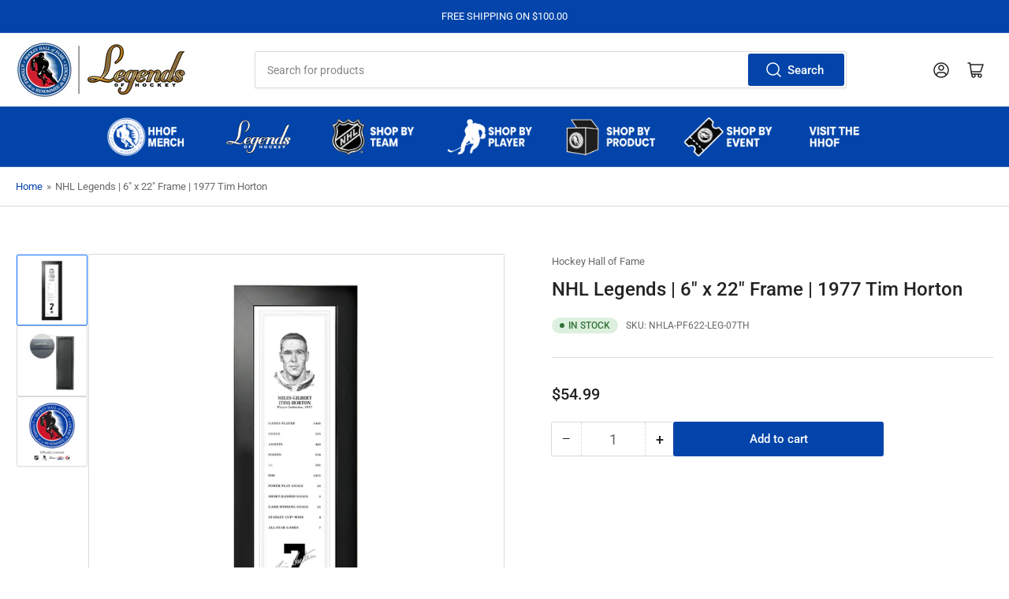

--- FILE ---
content_type: text/html; charset=utf-8
request_url: https://shop.hhof.com/products/1977-tim-horton-nhl-inductee-6-x-22-frame
body_size: 35269
content:
<!doctype html>
<html class="no-js" lang="en">
<head>
	<meta charset="utf-8">

	<title>
		NHL Legends | 6&quot; x 22&quot; Frame | 1977 Tim Horton
 &ndash; Hockey Hall of Fame</title>

	
		<meta name="description" content="Celebrate greatness with our Legends Line 6&quot; x 22&quot; Frame! Featuring the backstory which brought him to greatness, this is a must have for any collector or hockey fan!  Product Details: Frame measures 8” x 24” x ¾” Print measures 6” x 22” High-quality MDF black frame with glass front panel Black &amp;amp; white faux matting">
	

	


<meta property="og:site_name" content="Hockey Hall of Fame">
<meta property="og:url" content="https://shop.hhof.com/products/1977-tim-horton-nhl-inductee-6-x-22-frame">
<meta property="og:title" content="NHL Legends | 6&quot; x 22&quot; Frame | 1977 Tim Horton">
<meta property="og:type" content="product">
<meta property="og:description" content="Celebrate greatness with our Legends Line 6&quot; x 22&quot; Frame! Featuring the backstory which brought him to greatness, this is a must have for any collector or hockey fan!  Product Details: Frame measures 8” x 24” x ¾” Print measures 6” x 22” High-quality MDF black frame with glass front panel Black &amp;amp; white faux matting"><meta property="og:image" content="http://shop.hhof.com/cdn/shop/files/NHLA-PF622-LEG-07TH.jpg?v=1740431373">
	<meta property="og:image:secure_url" content="https://shop.hhof.com/cdn/shop/files/NHLA-PF622-LEG-07TH.jpg?v=1740431373">
	<meta property="og:image:width" content="2000">
	<meta property="og:image:height" content="2000"><meta property="og:price:amount" content="54.99">
	<meta property="og:price:currency" content="USD"><meta name="twitter:card" content="summary_large_image">
<meta name="twitter:title" content="NHL Legends | 6&quot; x 22&quot; Frame | 1977 Tim Horton">
<meta name="twitter:description" content="Celebrate greatness with our Legends Line 6&quot; x 22&quot; Frame! Featuring the backstory which brought him to greatness, this is a must have for any collector or hockey fan!  Product Details: Frame measures 8” x 24” x ¾” Print measures 6” x 22” High-quality MDF black frame with glass front panel Black &amp;amp; white faux matting">


	<meta name="viewport" content="width=device-width, initial-scale=1">
	<link rel="canonical" href="https://shop.hhof.com/products/1977-tim-horton-nhl-inductee-6-x-22-frame">

	<link rel="preconnect" href="//cdn.shopify.com" crossorigin>

	
		<link rel="preconnect" href="//fonts.shopifycdn.com" crossorigin>
	

	
	
		<link rel="preload" as="font" href="//shop.hhof.com/cdn/fonts/roboto/roboto_n4.2019d890f07b1852f56ce63ba45b2db45d852cba.woff2" type="font/woff2" crossorigin>
	
	
		<link rel="preload" as="font" href="//shop.hhof.com/cdn/fonts/roboto/roboto_n5.250d51708d76acbac296b0e21ede8f81de4e37aa.woff2" type="font/woff2" crossorigin>
	
	

	




<style data-shopify>
	@font-face {
  font-family: Roboto;
  font-weight: 400;
  font-style: normal;
  font-display: swap;
  src: url("//shop.hhof.com/cdn/fonts/roboto/roboto_n4.2019d890f07b1852f56ce63ba45b2db45d852cba.woff2") format("woff2"),
       url("//shop.hhof.com/cdn/fonts/roboto/roboto_n4.238690e0007583582327135619c5f7971652fa9d.woff") format("woff");
}

	@font-face {
  font-family: Roboto;
  font-weight: 700;
  font-style: normal;
  font-display: swap;
  src: url("//shop.hhof.com/cdn/fonts/roboto/roboto_n7.f38007a10afbbde8976c4056bfe890710d51dec2.woff2") format("woff2"),
       url("//shop.hhof.com/cdn/fonts/roboto/roboto_n7.94bfdd3e80c7be00e128703d245c207769d763f9.woff") format("woff");
}

	@font-face {
  font-family: Roboto;
  font-weight: 400;
  font-style: italic;
  font-display: swap;
  src: url("//shop.hhof.com/cdn/fonts/roboto/roboto_i4.57ce898ccda22ee84f49e6b57ae302250655e2d4.woff2") format("woff2"),
       url("//shop.hhof.com/cdn/fonts/roboto/roboto_i4.b21f3bd061cbcb83b824ae8c7671a82587b264bf.woff") format("woff");
}

	@font-face {
  font-family: Roboto;
  font-weight: 700;
  font-style: italic;
  font-display: swap;
  src: url("//shop.hhof.com/cdn/fonts/roboto/roboto_i7.7ccaf9410746f2c53340607c42c43f90a9005937.woff2") format("woff2"),
       url("//shop.hhof.com/cdn/fonts/roboto/roboto_i7.49ec21cdd7148292bffea74c62c0df6e93551516.woff") format("woff");
}

	@font-face {
  font-family: Roboto;
  font-weight: 500;
  font-style: normal;
  font-display: swap;
  src: url("//shop.hhof.com/cdn/fonts/roboto/roboto_n5.250d51708d76acbac296b0e21ede8f81de4e37aa.woff2") format("woff2"),
       url("//shop.hhof.com/cdn/fonts/roboto/roboto_n5.535e8c56f4cbbdea416167af50ab0ff1360a3949.woff") format("woff");
}

	@font-face {
  font-family: Roboto;
  font-weight: 700;
  font-style: normal;
  font-display: swap;
  src: url("//shop.hhof.com/cdn/fonts/roboto/roboto_n7.f38007a10afbbde8976c4056bfe890710d51dec2.woff2") format("woff2"),
       url("//shop.hhof.com/cdn/fonts/roboto/roboto_n7.94bfdd3e80c7be00e128703d245c207769d763f9.woff") format("woff");
}

	@font-face {
  font-family: Roboto;
  font-weight: 500;
  font-style: italic;
  font-display: swap;
  src: url("//shop.hhof.com/cdn/fonts/roboto/roboto_i5.0ae24363bf5844e2ee3295d84078d36c9bd0faf4.woff2") format("woff2"),
       url("//shop.hhof.com/cdn/fonts/roboto/roboto_i5.a9cdb6a43048799fe739d389c60b64059e33cf12.woff") format("woff");
}

	@font-face {
  font-family: Roboto;
  font-weight: 700;
  font-style: italic;
  font-display: swap;
  src: url("//shop.hhof.com/cdn/fonts/roboto/roboto_i7.7ccaf9410746f2c53340607c42c43f90a9005937.woff2") format("woff2"),
       url("//shop.hhof.com/cdn/fonts/roboto/roboto_i7.49ec21cdd7148292bffea74c62c0df6e93551516.woff") format("woff");
}

@font-face {
  font-family: Roboto;
  font-weight: 500;
  font-style: normal;
  font-display: swap;
  src: url("//shop.hhof.com/cdn/fonts/roboto/roboto_n5.250d51708d76acbac296b0e21ede8f81de4e37aa.woff2") format("woff2"),
       url("//shop.hhof.com/cdn/fonts/roboto/roboto_n5.535e8c56f4cbbdea416167af50ab0ff1360a3949.woff") format("woff");
}

:root {
		--page-width: 146rem;
		--spacing-base-1: 2rem;

		--grid-desktop-horizontal-spacing: 20px;
		--grid-desktop-vertical-spacing: 20px;
		--grid-mobile-horizontal-spacing: 15px;
		--grid-mobile-vertical-spacing: 15px;

		--border-radius-base: 2px;
		--buttons-radius: 2px;
		--inputs-radius: 2px;
		--inputs-border-width: 1px;
		--inputs-border-opacity: .2;

		--color-base-white: #fff;
		--color-product-review-star: #ffc700;
		--color-base-text: 103, 103, 103;
		--color-base-text-alt: 35, 35, 35;
		--color-base-border: 218, 218, 218;
		--color-base-background-1: 255, 255, 255;
		--color-base-background-2: 248, 248, 248;
		--color-base-accent-1: 2, 68, 169;
		--color-base-accent-1-text: 255, 255, 255;
		--color-base-accent-2: 11, 108, 255;
		--color-base-accent-2-text: 255, 255, 255;
		--color-base-accent-3: 35, 35, 35;
		--color-base-accent-3-text: 255, 255, 255;

		
		--color-buttons-primary-background: 2, 68, 169;
		
		
		--color-buttons-primary-text: 255, 255, 255;
		
		
		--color-buttons-secondary-background: 11, 108, 255;
		
		
		--color-buttons-secondary-text: 255, 255, 255;
		

		--color-sale: rgba(202, 65, 65, 1.0);
		--color-sale-background: #f1cdcd;
		--color-error: rgba(146, 44, 44, 1.0);
		--color-error-background: #f7e5e5;
		--color-success: rgba(51, 114, 57, 1.0);
		--color-success-background: #ddf0df;
		--color-warning: rgba(189, 107, 27, 1.0);
		--color-warning-background: #f8e1cb;
		--color-preorder: rgba(40, 125, 255, 1.0);
		--color-preorder-background: #e5efff;
		--color-backorder: rgba(51, 114, 57, 1.0);
		--color-backorder-background: #ddf0df;
		--color-price: 35, 35, 35, 1.0;
		--color-price-discounted: 103, 103, 103, 1.0;

		--font-body-family: Roboto, sans-serif;
		--font-body-style: normal;
		--font-body-weight: 400;
		--font-bolder-weight: 500;

		--font-heading-family: Roboto, sans-serif;
		--font-heading-style: normal;
		--font-heading-weight: 500;

		--font-body-scale: 1.0;
		--font-heading-scale: 1.0;
		--font-heading-spacing: 0.0em;
		--font-heading-transform: none;
		--font-product-price-scale: 1.0;
		--font-product-price-grid-scale: 1.0;

		--font-buttons-family: Roboto,sans-serif;
		--font-buttons-transform: none;

		--font-badges-transform: uppercase;
	}
</style>


	<link href="//shop.hhof.com/cdn/shop/t/8/assets/base.css?v=29982650444992358041740422013" rel="stylesheet" type="text/css" media="all" />

	<script src="//shop.hhof.com/cdn/shop/t/8/assets/pubsub.js?v=120877427972860066241740422013" defer="defer"></script>
	<script src="//shop.hhof.com/cdn/shop/t/8/assets/scripts.js?v=151640858068871477841740422013" defer="defer"></script>

	

	<script>window.performance && window.performance.mark && window.performance.mark('shopify.content_for_header.start');</script><meta id="shopify-digital-wallet" name="shopify-digital-wallet" content="/27837661321/digital_wallets/dialog">
<meta name="shopify-checkout-api-token" content="92635c01a2e61bdd0ed03a7f56220eba">
<meta id="in-context-paypal-metadata" data-shop-id="27837661321" data-venmo-supported="true" data-environment="production" data-locale="en_US" data-paypal-v4="true" data-currency="USD">
<link rel="alternate" hreflang="x-default" href="https://shop.hhof.com/products/1977-tim-horton-nhl-inductee-6-x-22-frame">
<link rel="alternate" hreflang="en" href="https://shop.hhof.com/products/1977-tim-horton-nhl-inductee-6-x-22-frame">
<link rel="alternate" hreflang="en-CA" href="https://shop.hhof.com/en-ca/products/1977-tim-horton-nhl-inductee-6-x-22-frame">
<link rel="alternate" type="application/json+oembed" href="https://shop.hhof.com/products/1977-tim-horton-nhl-inductee-6-x-22-frame.oembed">
<script async="async" src="/checkouts/internal/preloads.js?locale=en-US"></script>
<link rel="preconnect" href="https://shop.app" crossorigin="anonymous">
<script async="async" src="https://shop.app/checkouts/internal/preloads.js?locale=en-US&shop_id=27837661321" crossorigin="anonymous"></script>
<script id="apple-pay-shop-capabilities" type="application/json">{"shopId":27837661321,"countryCode":"US","currencyCode":"USD","merchantCapabilities":["supports3DS"],"merchantId":"gid:\/\/shopify\/Shop\/27837661321","merchantName":"Hockey Hall of Fame","requiredBillingContactFields":["postalAddress","email","phone"],"requiredShippingContactFields":["postalAddress","email","phone"],"shippingType":"shipping","supportedNetworks":["visa","masterCard","amex","discover","elo","jcb"],"total":{"type":"pending","label":"Hockey Hall of Fame","amount":"1.00"},"shopifyPaymentsEnabled":true,"supportsSubscriptions":true}</script>
<script id="shopify-features" type="application/json">{"accessToken":"92635c01a2e61bdd0ed03a7f56220eba","betas":["rich-media-storefront-analytics"],"domain":"shop.hhof.com","predictiveSearch":true,"shopId":27837661321,"locale":"en"}</script>
<script>var Shopify = Shopify || {};
Shopify.shop = "hhofecomm.myshopify.com";
Shopify.locale = "en";
Shopify.currency = {"active":"USD","rate":"1.0"};
Shopify.country = "US";
Shopify.theme = {"name":"feb-24-2025-theme-export-shop-hhof-com-updated","id":148643086578,"schema_name":"Athens","schema_version":"3.1.0","theme_store_id":null,"role":"main"};
Shopify.theme.handle = "null";
Shopify.theme.style = {"id":null,"handle":null};
Shopify.cdnHost = "shop.hhof.com/cdn";
Shopify.routes = Shopify.routes || {};
Shopify.routes.root = "/";</script>
<script type="module">!function(o){(o.Shopify=o.Shopify||{}).modules=!0}(window);</script>
<script>!function(o){function n(){var o=[];function n(){o.push(Array.prototype.slice.apply(arguments))}return n.q=o,n}var t=o.Shopify=o.Shopify||{};t.loadFeatures=n(),t.autoloadFeatures=n()}(window);</script>
<script>
  window.ShopifyPay = window.ShopifyPay || {};
  window.ShopifyPay.apiHost = "shop.app\/pay";
  window.ShopifyPay.redirectState = null;
</script>
<script id="shop-js-analytics" type="application/json">{"pageType":"product"}</script>
<script defer="defer" async type="module" src="//shop.hhof.com/cdn/shopifycloud/shop-js/modules/v2/client.init-shop-cart-sync_DlSlHazZ.en.esm.js"></script>
<script defer="defer" async type="module" src="//shop.hhof.com/cdn/shopifycloud/shop-js/modules/v2/chunk.common_D16XZWos.esm.js"></script>
<script type="module">
  await import("//shop.hhof.com/cdn/shopifycloud/shop-js/modules/v2/client.init-shop-cart-sync_DlSlHazZ.en.esm.js");
await import("//shop.hhof.com/cdn/shopifycloud/shop-js/modules/v2/chunk.common_D16XZWos.esm.js");

  window.Shopify.SignInWithShop?.initShopCartSync?.({"fedCMEnabled":true,"windoidEnabled":true});

</script>
<script defer="defer" async type="module" src="//shop.hhof.com/cdn/shopifycloud/shop-js/modules/v2/client.payment-terms_Bp9K0NXD.en.esm.js"></script>
<script defer="defer" async type="module" src="//shop.hhof.com/cdn/shopifycloud/shop-js/modules/v2/chunk.common_D16XZWos.esm.js"></script>
<script defer="defer" async type="module" src="//shop.hhof.com/cdn/shopifycloud/shop-js/modules/v2/chunk.modal_UwFWkumu.esm.js"></script>
<script type="module">
  await import("//shop.hhof.com/cdn/shopifycloud/shop-js/modules/v2/client.payment-terms_Bp9K0NXD.en.esm.js");
await import("//shop.hhof.com/cdn/shopifycloud/shop-js/modules/v2/chunk.common_D16XZWos.esm.js");
await import("//shop.hhof.com/cdn/shopifycloud/shop-js/modules/v2/chunk.modal_UwFWkumu.esm.js");

  
</script>
<script>
  window.Shopify = window.Shopify || {};
  if (!window.Shopify.featureAssets) window.Shopify.featureAssets = {};
  window.Shopify.featureAssets['shop-js'] = {"shop-cart-sync":["modules/v2/client.shop-cart-sync_DKWYiEUO.en.esm.js","modules/v2/chunk.common_D16XZWos.esm.js"],"init-fed-cm":["modules/v2/client.init-fed-cm_vfPMjZAC.en.esm.js","modules/v2/chunk.common_D16XZWos.esm.js"],"init-shop-email-lookup-coordinator":["modules/v2/client.init-shop-email-lookup-coordinator_CR38P6MB.en.esm.js","modules/v2/chunk.common_D16XZWos.esm.js"],"init-shop-cart-sync":["modules/v2/client.init-shop-cart-sync_DlSlHazZ.en.esm.js","modules/v2/chunk.common_D16XZWos.esm.js"],"shop-cash-offers":["modules/v2/client.shop-cash-offers_CJw4IQ6B.en.esm.js","modules/v2/chunk.common_D16XZWos.esm.js","modules/v2/chunk.modal_UwFWkumu.esm.js"],"shop-toast-manager":["modules/v2/client.shop-toast-manager_BY778Uv6.en.esm.js","modules/v2/chunk.common_D16XZWos.esm.js"],"init-windoid":["modules/v2/client.init-windoid_DVhZdEm3.en.esm.js","modules/v2/chunk.common_D16XZWos.esm.js"],"shop-button":["modules/v2/client.shop-button_D2ZzKUPa.en.esm.js","modules/v2/chunk.common_D16XZWos.esm.js"],"avatar":["modules/v2/client.avatar_BTnouDA3.en.esm.js"],"init-customer-accounts-sign-up":["modules/v2/client.init-customer-accounts-sign-up_CQZUmjGN.en.esm.js","modules/v2/client.shop-login-button_Cu5K-F7X.en.esm.js","modules/v2/chunk.common_D16XZWos.esm.js","modules/v2/chunk.modal_UwFWkumu.esm.js"],"pay-button":["modules/v2/client.pay-button_CcBqbGU7.en.esm.js","modules/v2/chunk.common_D16XZWos.esm.js"],"init-shop-for-new-customer-accounts":["modules/v2/client.init-shop-for-new-customer-accounts_B5DR5JTE.en.esm.js","modules/v2/client.shop-login-button_Cu5K-F7X.en.esm.js","modules/v2/chunk.common_D16XZWos.esm.js","modules/v2/chunk.modal_UwFWkumu.esm.js"],"shop-login-button":["modules/v2/client.shop-login-button_Cu5K-F7X.en.esm.js","modules/v2/chunk.common_D16XZWos.esm.js","modules/v2/chunk.modal_UwFWkumu.esm.js"],"shop-follow-button":["modules/v2/client.shop-follow-button_BX8Slf17.en.esm.js","modules/v2/chunk.common_D16XZWos.esm.js","modules/v2/chunk.modal_UwFWkumu.esm.js"],"init-customer-accounts":["modules/v2/client.init-customer-accounts_DjKkmQ2w.en.esm.js","modules/v2/client.shop-login-button_Cu5K-F7X.en.esm.js","modules/v2/chunk.common_D16XZWos.esm.js","modules/v2/chunk.modal_UwFWkumu.esm.js"],"lead-capture":["modules/v2/client.lead-capture_ChWCg7nV.en.esm.js","modules/v2/chunk.common_D16XZWos.esm.js","modules/v2/chunk.modal_UwFWkumu.esm.js"],"checkout-modal":["modules/v2/client.checkout-modal_DPnpVyv-.en.esm.js","modules/v2/chunk.common_D16XZWos.esm.js","modules/v2/chunk.modal_UwFWkumu.esm.js"],"shop-login":["modules/v2/client.shop-login_leRXJtcZ.en.esm.js","modules/v2/chunk.common_D16XZWos.esm.js","modules/v2/chunk.modal_UwFWkumu.esm.js"],"payment-terms":["modules/v2/client.payment-terms_Bp9K0NXD.en.esm.js","modules/v2/chunk.common_D16XZWos.esm.js","modules/v2/chunk.modal_UwFWkumu.esm.js"]};
</script>
<script id="__st">var __st={"a":27837661321,"offset":-18000,"reqid":"9253a59d-db7d-45d0-9c5a-c3bc6c91aedb-1768577925","pageurl":"shop.hhof.com\/products\/1977-tim-horton-nhl-inductee-6-x-22-frame","u":"76736f316be2","p":"product","rtyp":"product","rid":4522245128329};</script>
<script>window.ShopifyPaypalV4VisibilityTracking = true;</script>
<script id="captcha-bootstrap">!function(){'use strict';const t='contact',e='account',n='new_comment',o=[[t,t],['blogs',n],['comments',n],[t,'customer']],c=[[e,'customer_login'],[e,'guest_login'],[e,'recover_customer_password'],[e,'create_customer']],r=t=>t.map((([t,e])=>`form[action*='/${t}']:not([data-nocaptcha='true']) input[name='form_type'][value='${e}']`)).join(','),a=t=>()=>t?[...document.querySelectorAll(t)].map((t=>t.form)):[];function s(){const t=[...o],e=r(t);return a(e)}const i='password',u='form_key',d=['recaptcha-v3-token','g-recaptcha-response','h-captcha-response',i],f=()=>{try{return window.sessionStorage}catch{return}},m='__shopify_v',_=t=>t.elements[u];function p(t,e,n=!1){try{const o=window.sessionStorage,c=JSON.parse(o.getItem(e)),{data:r}=function(t){const{data:e,action:n}=t;return t[m]||n?{data:e,action:n}:{data:t,action:n}}(c);for(const[e,n]of Object.entries(r))t.elements[e]&&(t.elements[e].value=n);n&&o.removeItem(e)}catch(o){console.error('form repopulation failed',{error:o})}}const l='form_type',E='cptcha';function T(t){t.dataset[E]=!0}const w=window,h=w.document,L='Shopify',v='ce_forms',y='captcha';let A=!1;((t,e)=>{const n=(g='f06e6c50-85a8-45c8-87d0-21a2b65856fe',I='https://cdn.shopify.com/shopifycloud/storefront-forms-hcaptcha/ce_storefront_forms_captcha_hcaptcha.v1.5.2.iife.js',D={infoText:'Protected by hCaptcha',privacyText:'Privacy',termsText:'Terms'},(t,e,n)=>{const o=w[L][v],c=o.bindForm;if(c)return c(t,g,e,D).then(n);var r;o.q.push([[t,g,e,D],n]),r=I,A||(h.body.append(Object.assign(h.createElement('script'),{id:'captcha-provider',async:!0,src:r})),A=!0)});var g,I,D;w[L]=w[L]||{},w[L][v]=w[L][v]||{},w[L][v].q=[],w[L][y]=w[L][y]||{},w[L][y].protect=function(t,e){n(t,void 0,e),T(t)},Object.freeze(w[L][y]),function(t,e,n,w,h,L){const[v,y,A,g]=function(t,e,n){const i=e?o:[],u=t?c:[],d=[...i,...u],f=r(d),m=r(i),_=r(d.filter((([t,e])=>n.includes(e))));return[a(f),a(m),a(_),s()]}(w,h,L),I=t=>{const e=t.target;return e instanceof HTMLFormElement?e:e&&e.form},D=t=>v().includes(t);t.addEventListener('submit',(t=>{const e=I(t);if(!e)return;const n=D(e)&&!e.dataset.hcaptchaBound&&!e.dataset.recaptchaBound,o=_(e),c=g().includes(e)&&(!o||!o.value);(n||c)&&t.preventDefault(),c&&!n&&(function(t){try{if(!f())return;!function(t){const e=f();if(!e)return;const n=_(t);if(!n)return;const o=n.value;o&&e.removeItem(o)}(t);const e=Array.from(Array(32),(()=>Math.random().toString(36)[2])).join('');!function(t,e){_(t)||t.append(Object.assign(document.createElement('input'),{type:'hidden',name:u})),t.elements[u].value=e}(t,e),function(t,e){const n=f();if(!n)return;const o=[...t.querySelectorAll(`input[type='${i}']`)].map((({name:t})=>t)),c=[...d,...o],r={};for(const[a,s]of new FormData(t).entries())c.includes(a)||(r[a]=s);n.setItem(e,JSON.stringify({[m]:1,action:t.action,data:r}))}(t,e)}catch(e){console.error('failed to persist form',e)}}(e),e.submit())}));const S=(t,e)=>{t&&!t.dataset[E]&&(n(t,e.some((e=>e===t))),T(t))};for(const o of['focusin','change'])t.addEventListener(o,(t=>{const e=I(t);D(e)&&S(e,y())}));const B=e.get('form_key'),M=e.get(l),P=B&&M;t.addEventListener('DOMContentLoaded',(()=>{const t=y();if(P)for(const e of t)e.elements[l].value===M&&p(e,B);[...new Set([...A(),...v().filter((t=>'true'===t.dataset.shopifyCaptcha))])].forEach((e=>S(e,t)))}))}(h,new URLSearchParams(w.location.search),n,t,e,['guest_login'])})(!0,!0)}();</script>
<script integrity="sha256-4kQ18oKyAcykRKYeNunJcIwy7WH5gtpwJnB7kiuLZ1E=" data-source-attribution="shopify.loadfeatures" defer="defer" src="//shop.hhof.com/cdn/shopifycloud/storefront/assets/storefront/load_feature-a0a9edcb.js" crossorigin="anonymous"></script>
<script crossorigin="anonymous" defer="defer" src="//shop.hhof.com/cdn/shopifycloud/storefront/assets/shopify_pay/storefront-65b4c6d7.js?v=20250812"></script>
<script data-source-attribution="shopify.dynamic_checkout.dynamic.init">var Shopify=Shopify||{};Shopify.PaymentButton=Shopify.PaymentButton||{isStorefrontPortableWallets:!0,init:function(){window.Shopify.PaymentButton.init=function(){};var t=document.createElement("script");t.src="https://shop.hhof.com/cdn/shopifycloud/portable-wallets/latest/portable-wallets.en.js",t.type="module",document.head.appendChild(t)}};
</script>
<script data-source-attribution="shopify.dynamic_checkout.buyer_consent">
  function portableWalletsHideBuyerConsent(e){var t=document.getElementById("shopify-buyer-consent"),n=document.getElementById("shopify-subscription-policy-button");t&&n&&(t.classList.add("hidden"),t.setAttribute("aria-hidden","true"),n.removeEventListener("click",e))}function portableWalletsShowBuyerConsent(e){var t=document.getElementById("shopify-buyer-consent"),n=document.getElementById("shopify-subscription-policy-button");t&&n&&(t.classList.remove("hidden"),t.removeAttribute("aria-hidden"),n.addEventListener("click",e))}window.Shopify?.PaymentButton&&(window.Shopify.PaymentButton.hideBuyerConsent=portableWalletsHideBuyerConsent,window.Shopify.PaymentButton.showBuyerConsent=portableWalletsShowBuyerConsent);
</script>
<script data-source-attribution="shopify.dynamic_checkout.cart.bootstrap">document.addEventListener("DOMContentLoaded",(function(){function t(){return document.querySelector("shopify-accelerated-checkout-cart, shopify-accelerated-checkout")}if(t())Shopify.PaymentButton.init();else{new MutationObserver((function(e,n){t()&&(Shopify.PaymentButton.init(),n.disconnect())})).observe(document.body,{childList:!0,subtree:!0})}}));
</script>
<link id="shopify-accelerated-checkout-styles" rel="stylesheet" media="screen" href="https://shop.hhof.com/cdn/shopifycloud/portable-wallets/latest/accelerated-checkout-backwards-compat.css" crossorigin="anonymous">
<style id="shopify-accelerated-checkout-cart">
        #shopify-buyer-consent {
  margin-top: 1em;
  display: inline-block;
  width: 100%;
}

#shopify-buyer-consent.hidden {
  display: none;
}

#shopify-subscription-policy-button {
  background: none;
  border: none;
  padding: 0;
  text-decoration: underline;
  font-size: inherit;
  cursor: pointer;
}

#shopify-subscription-policy-button::before {
  box-shadow: none;
}

      </style>

<script>window.performance && window.performance.mark && window.performance.mark('shopify.content_for_header.end');</script>

	<script>
		document.documentElement.className = document.documentElement.className.replace('no-js', 'js');
		if (Shopify.designMode) {
			document.documentElement.classList.add('shopify-design-mode');
		}
	</script><!-- BEGIN app block: shopify://apps/zepto-product-personalizer/blocks/product_personalizer_main/7411210d-7b32-4c09-9455-e129e3be4729 --><!-- BEGIN app snippet: product-personalizer -->



  
 
 

<!-- END app snippet -->
<!-- BEGIN app snippet: zepto_common --><script>
var pplr_cart = {"note":null,"attributes":{},"original_total_price":0,"total_price":0,"total_discount":0,"total_weight":0.0,"item_count":0,"items":[],"requires_shipping":false,"currency":"USD","items_subtotal_price":0,"cart_level_discount_applications":[],"checkout_charge_amount":0};
var pplr_shop_currency = "USD";
var pplr_enabled_currencies_size = 2;
var pplr_money_formate = "${{amount}}";
var pplr_manual_theme_selector=["CartCount span","tr:has([name*=updates])","tr img:first",".line-item__title",".cart__item--price .cart__price",".grid__item.one-half.text-right",".pplr_item_remove",".ajaxcart__qty",".header__cart-price-bubble span[data-cart-price-bubble]","form[action*=cart] [name=checkout]","Click To View Image","Discount Code \u003cstrong\u003e{{ code }}\u003c\/strong\u003e is invalid","Discount Code","Apply","#pplr_D_class","Subtotal","Shipping","\u003cstrong\u003eEST. Total\u003c\/strong\u003e"];
</script>
<script defer src="//cdn-zeptoapps.com/product-personalizer/pplr_common.js?v=16" ></script><!-- END app snippet -->

<!-- END app block --><link href="https://monorail-edge.shopifysvc.com" rel="dns-prefetch">
<script>(function(){if ("sendBeacon" in navigator && "performance" in window) {try {var session_token_from_headers = performance.getEntriesByType('navigation')[0].serverTiming.find(x => x.name == '_s').description;} catch {var session_token_from_headers = undefined;}var session_cookie_matches = document.cookie.match(/_shopify_s=([^;]*)/);var session_token_from_cookie = session_cookie_matches && session_cookie_matches.length === 2 ? session_cookie_matches[1] : "";var session_token = session_token_from_headers || session_token_from_cookie || "";function handle_abandonment_event(e) {var entries = performance.getEntries().filter(function(entry) {return /monorail-edge.shopifysvc.com/.test(entry.name);});if (!window.abandonment_tracked && entries.length === 0) {window.abandonment_tracked = true;var currentMs = Date.now();var navigation_start = performance.timing.navigationStart;var payload = {shop_id: 27837661321,url: window.location.href,navigation_start,duration: currentMs - navigation_start,session_token,page_type: "product"};window.navigator.sendBeacon("https://monorail-edge.shopifysvc.com/v1/produce", JSON.stringify({schema_id: "online_store_buyer_site_abandonment/1.1",payload: payload,metadata: {event_created_at_ms: currentMs,event_sent_at_ms: currentMs}}));}}window.addEventListener('pagehide', handle_abandonment_event);}}());</script>
<script id="web-pixels-manager-setup">(function e(e,d,r,n,o){if(void 0===o&&(o={}),!Boolean(null===(a=null===(i=window.Shopify)||void 0===i?void 0:i.analytics)||void 0===a?void 0:a.replayQueue)){var i,a;window.Shopify=window.Shopify||{};var t=window.Shopify;t.analytics=t.analytics||{};var s=t.analytics;s.replayQueue=[],s.publish=function(e,d,r){return s.replayQueue.push([e,d,r]),!0};try{self.performance.mark("wpm:start")}catch(e){}var l=function(){var e={modern:/Edge?\/(1{2}[4-9]|1[2-9]\d|[2-9]\d{2}|\d{4,})\.\d+(\.\d+|)|Firefox\/(1{2}[4-9]|1[2-9]\d|[2-9]\d{2}|\d{4,})\.\d+(\.\d+|)|Chrom(ium|e)\/(9{2}|\d{3,})\.\d+(\.\d+|)|(Maci|X1{2}).+ Version\/(15\.\d+|(1[6-9]|[2-9]\d|\d{3,})\.\d+)([,.]\d+|)( \(\w+\)|)( Mobile\/\w+|) Safari\/|Chrome.+OPR\/(9{2}|\d{3,})\.\d+\.\d+|(CPU[ +]OS|iPhone[ +]OS|CPU[ +]iPhone|CPU IPhone OS|CPU iPad OS)[ +]+(15[._]\d+|(1[6-9]|[2-9]\d|\d{3,})[._]\d+)([._]\d+|)|Android:?[ /-](13[3-9]|1[4-9]\d|[2-9]\d{2}|\d{4,})(\.\d+|)(\.\d+|)|Android.+Firefox\/(13[5-9]|1[4-9]\d|[2-9]\d{2}|\d{4,})\.\d+(\.\d+|)|Android.+Chrom(ium|e)\/(13[3-9]|1[4-9]\d|[2-9]\d{2}|\d{4,})\.\d+(\.\d+|)|SamsungBrowser\/([2-9]\d|\d{3,})\.\d+/,legacy:/Edge?\/(1[6-9]|[2-9]\d|\d{3,})\.\d+(\.\d+|)|Firefox\/(5[4-9]|[6-9]\d|\d{3,})\.\d+(\.\d+|)|Chrom(ium|e)\/(5[1-9]|[6-9]\d|\d{3,})\.\d+(\.\d+|)([\d.]+$|.*Safari\/(?![\d.]+ Edge\/[\d.]+$))|(Maci|X1{2}).+ Version\/(10\.\d+|(1[1-9]|[2-9]\d|\d{3,})\.\d+)([,.]\d+|)( \(\w+\)|)( Mobile\/\w+|) Safari\/|Chrome.+OPR\/(3[89]|[4-9]\d|\d{3,})\.\d+\.\d+|(CPU[ +]OS|iPhone[ +]OS|CPU[ +]iPhone|CPU IPhone OS|CPU iPad OS)[ +]+(10[._]\d+|(1[1-9]|[2-9]\d|\d{3,})[._]\d+)([._]\d+|)|Android:?[ /-](13[3-9]|1[4-9]\d|[2-9]\d{2}|\d{4,})(\.\d+|)(\.\d+|)|Mobile Safari.+OPR\/([89]\d|\d{3,})\.\d+\.\d+|Android.+Firefox\/(13[5-9]|1[4-9]\d|[2-9]\d{2}|\d{4,})\.\d+(\.\d+|)|Android.+Chrom(ium|e)\/(13[3-9]|1[4-9]\d|[2-9]\d{2}|\d{4,})\.\d+(\.\d+|)|Android.+(UC? ?Browser|UCWEB|U3)[ /]?(15\.([5-9]|\d{2,})|(1[6-9]|[2-9]\d|\d{3,})\.\d+)\.\d+|SamsungBrowser\/(5\.\d+|([6-9]|\d{2,})\.\d+)|Android.+MQ{2}Browser\/(14(\.(9|\d{2,})|)|(1[5-9]|[2-9]\d|\d{3,})(\.\d+|))(\.\d+|)|K[Aa][Ii]OS\/(3\.\d+|([4-9]|\d{2,})\.\d+)(\.\d+|)/},d=e.modern,r=e.legacy,n=navigator.userAgent;return n.match(d)?"modern":n.match(r)?"legacy":"unknown"}(),u="modern"===l?"modern":"legacy",c=(null!=n?n:{modern:"",legacy:""})[u],f=function(e){return[e.baseUrl,"/wpm","/b",e.hashVersion,"modern"===e.buildTarget?"m":"l",".js"].join("")}({baseUrl:d,hashVersion:r,buildTarget:u}),m=function(e){var d=e.version,r=e.bundleTarget,n=e.surface,o=e.pageUrl,i=e.monorailEndpoint;return{emit:function(e){var a=e.status,t=e.errorMsg,s=(new Date).getTime(),l=JSON.stringify({metadata:{event_sent_at_ms:s},events:[{schema_id:"web_pixels_manager_load/3.1",payload:{version:d,bundle_target:r,page_url:o,status:a,surface:n,error_msg:t},metadata:{event_created_at_ms:s}}]});if(!i)return console&&console.warn&&console.warn("[Web Pixels Manager] No Monorail endpoint provided, skipping logging."),!1;try{return self.navigator.sendBeacon.bind(self.navigator)(i,l)}catch(e){}var u=new XMLHttpRequest;try{return u.open("POST",i,!0),u.setRequestHeader("Content-Type","text/plain"),u.send(l),!0}catch(e){return console&&console.warn&&console.warn("[Web Pixels Manager] Got an unhandled error while logging to Monorail."),!1}}}}({version:r,bundleTarget:l,surface:e.surface,pageUrl:self.location.href,monorailEndpoint:e.monorailEndpoint});try{o.browserTarget=l,function(e){var d=e.src,r=e.async,n=void 0===r||r,o=e.onload,i=e.onerror,a=e.sri,t=e.scriptDataAttributes,s=void 0===t?{}:t,l=document.createElement("script"),u=document.querySelector("head"),c=document.querySelector("body");if(l.async=n,l.src=d,a&&(l.integrity=a,l.crossOrigin="anonymous"),s)for(var f in s)if(Object.prototype.hasOwnProperty.call(s,f))try{l.dataset[f]=s[f]}catch(e){}if(o&&l.addEventListener("load",o),i&&l.addEventListener("error",i),u)u.appendChild(l);else{if(!c)throw new Error("Did not find a head or body element to append the script");c.appendChild(l)}}({src:f,async:!0,onload:function(){if(!function(){var e,d;return Boolean(null===(d=null===(e=window.Shopify)||void 0===e?void 0:e.analytics)||void 0===d?void 0:d.initialized)}()){var d=window.webPixelsManager.init(e)||void 0;if(d){var r=window.Shopify.analytics;r.replayQueue.forEach((function(e){var r=e[0],n=e[1],o=e[2];d.publishCustomEvent(r,n,o)})),r.replayQueue=[],r.publish=d.publishCustomEvent,r.visitor=d.visitor,r.initialized=!0}}},onerror:function(){return m.emit({status:"failed",errorMsg:"".concat(f," has failed to load")})},sri:function(e){var d=/^sha384-[A-Za-z0-9+/=]+$/;return"string"==typeof e&&d.test(e)}(c)?c:"",scriptDataAttributes:o}),m.emit({status:"loading"})}catch(e){m.emit({status:"failed",errorMsg:(null==e?void 0:e.message)||"Unknown error"})}}})({shopId: 27837661321,storefrontBaseUrl: "https://shop.hhof.com",extensionsBaseUrl: "https://extensions.shopifycdn.com/cdn/shopifycloud/web-pixels-manager",monorailEndpoint: "https://monorail-edge.shopifysvc.com/unstable/produce_batch",surface: "storefront-renderer",enabledBetaFlags: ["2dca8a86"],webPixelsConfigList: [{"id":"1204388082","configuration":"{\"storeIdentity\":\"hhofecomm.myshopify.com\",\"baseURL\":\"https:\\\/\\\/api.printful.com\\\/shopify-pixels\"}","eventPayloadVersion":"v1","runtimeContext":"STRICT","scriptVersion":"74f275712857ab41bea9d998dcb2f9da","type":"APP","apiClientId":156624,"privacyPurposes":["ANALYTICS","MARKETING","SALE_OF_DATA"],"dataSharingAdjustments":{"protectedCustomerApprovalScopes":["read_customer_address","read_customer_email","read_customer_name","read_customer_personal_data","read_customer_phone"]}},{"id":"shopify-app-pixel","configuration":"{}","eventPayloadVersion":"v1","runtimeContext":"STRICT","scriptVersion":"0450","apiClientId":"shopify-pixel","type":"APP","privacyPurposes":["ANALYTICS","MARKETING"]},{"id":"shopify-custom-pixel","eventPayloadVersion":"v1","runtimeContext":"LAX","scriptVersion":"0450","apiClientId":"shopify-pixel","type":"CUSTOM","privacyPurposes":["ANALYTICS","MARKETING"]}],isMerchantRequest: false,initData: {"shop":{"name":"Hockey Hall of Fame","paymentSettings":{"currencyCode":"USD"},"myshopifyDomain":"hhofecomm.myshopify.com","countryCode":"US","storefrontUrl":"https:\/\/shop.hhof.com"},"customer":null,"cart":null,"checkout":null,"productVariants":[{"price":{"amount":54.99,"currencyCode":"USD"},"product":{"title":"NHL Legends | 6\" x 22\" Frame | 1977 Tim Horton","vendor":"Hockey Hall of Fame","id":"4522245128329","untranslatedTitle":"NHL Legends | 6\" x 22\" Frame | 1977 Tim Horton","url":"\/products\/1977-tim-horton-nhl-inductee-6-x-22-frame","type":"Wall Decor"},"id":"32037628969097","image":{"src":"\/\/shop.hhof.com\/cdn\/shop\/files\/NHLA-PF622-LEG-07TH.jpg?v=1740431373"},"sku":"NHLA-PF622-LEG-07TH","title":"Default Title","untranslatedTitle":"Default Title"}],"purchasingCompany":null},},"https://shop.hhof.com/cdn","fcfee988w5aeb613cpc8e4bc33m6693e112",{"modern":"","legacy":""},{"shopId":"27837661321","storefrontBaseUrl":"https:\/\/shop.hhof.com","extensionBaseUrl":"https:\/\/extensions.shopifycdn.com\/cdn\/shopifycloud\/web-pixels-manager","surface":"storefront-renderer","enabledBetaFlags":"[\"2dca8a86\"]","isMerchantRequest":"false","hashVersion":"fcfee988w5aeb613cpc8e4bc33m6693e112","publish":"custom","events":"[[\"page_viewed\",{}],[\"product_viewed\",{\"productVariant\":{\"price\":{\"amount\":54.99,\"currencyCode\":\"USD\"},\"product\":{\"title\":\"NHL Legends | 6\\\" x 22\\\" Frame | 1977 Tim Horton\",\"vendor\":\"Hockey Hall of Fame\",\"id\":\"4522245128329\",\"untranslatedTitle\":\"NHL Legends | 6\\\" x 22\\\" Frame | 1977 Tim Horton\",\"url\":\"\/products\/1977-tim-horton-nhl-inductee-6-x-22-frame\",\"type\":\"Wall Decor\"},\"id\":\"32037628969097\",\"image\":{\"src\":\"\/\/shop.hhof.com\/cdn\/shop\/files\/NHLA-PF622-LEG-07TH.jpg?v=1740431373\"},\"sku\":\"NHLA-PF622-LEG-07TH\",\"title\":\"Default Title\",\"untranslatedTitle\":\"Default Title\"}}]]"});</script><script>
  window.ShopifyAnalytics = window.ShopifyAnalytics || {};
  window.ShopifyAnalytics.meta = window.ShopifyAnalytics.meta || {};
  window.ShopifyAnalytics.meta.currency = 'USD';
  var meta = {"product":{"id":4522245128329,"gid":"gid:\/\/shopify\/Product\/4522245128329","vendor":"Hockey Hall of Fame","type":"Wall Decor","handle":"1977-tim-horton-nhl-inductee-6-x-22-frame","variants":[{"id":32037628969097,"price":5499,"name":"NHL Legends | 6\" x 22\" Frame | 1977 Tim Horton","public_title":null,"sku":"NHLA-PF622-LEG-07TH"}],"remote":false},"page":{"pageType":"product","resourceType":"product","resourceId":4522245128329,"requestId":"9253a59d-db7d-45d0-9c5a-c3bc6c91aedb-1768577925"}};
  for (var attr in meta) {
    window.ShopifyAnalytics.meta[attr] = meta[attr];
  }
</script>
<script class="analytics">
  (function () {
    var customDocumentWrite = function(content) {
      var jquery = null;

      if (window.jQuery) {
        jquery = window.jQuery;
      } else if (window.Checkout && window.Checkout.$) {
        jquery = window.Checkout.$;
      }

      if (jquery) {
        jquery('body').append(content);
      }
    };

    var hasLoggedConversion = function(token) {
      if (token) {
        return document.cookie.indexOf('loggedConversion=' + token) !== -1;
      }
      return false;
    }

    var setCookieIfConversion = function(token) {
      if (token) {
        var twoMonthsFromNow = new Date(Date.now());
        twoMonthsFromNow.setMonth(twoMonthsFromNow.getMonth() + 2);

        document.cookie = 'loggedConversion=' + token + '; expires=' + twoMonthsFromNow;
      }
    }

    var trekkie = window.ShopifyAnalytics.lib = window.trekkie = window.trekkie || [];
    if (trekkie.integrations) {
      return;
    }
    trekkie.methods = [
      'identify',
      'page',
      'ready',
      'track',
      'trackForm',
      'trackLink'
    ];
    trekkie.factory = function(method) {
      return function() {
        var args = Array.prototype.slice.call(arguments);
        args.unshift(method);
        trekkie.push(args);
        return trekkie;
      };
    };
    for (var i = 0; i < trekkie.methods.length; i++) {
      var key = trekkie.methods[i];
      trekkie[key] = trekkie.factory(key);
    }
    trekkie.load = function(config) {
      trekkie.config = config || {};
      trekkie.config.initialDocumentCookie = document.cookie;
      var first = document.getElementsByTagName('script')[0];
      var script = document.createElement('script');
      script.type = 'text/javascript';
      script.onerror = function(e) {
        var scriptFallback = document.createElement('script');
        scriptFallback.type = 'text/javascript';
        scriptFallback.onerror = function(error) {
                var Monorail = {
      produce: function produce(monorailDomain, schemaId, payload) {
        var currentMs = new Date().getTime();
        var event = {
          schema_id: schemaId,
          payload: payload,
          metadata: {
            event_created_at_ms: currentMs,
            event_sent_at_ms: currentMs
          }
        };
        return Monorail.sendRequest("https://" + monorailDomain + "/v1/produce", JSON.stringify(event));
      },
      sendRequest: function sendRequest(endpointUrl, payload) {
        // Try the sendBeacon API
        if (window && window.navigator && typeof window.navigator.sendBeacon === 'function' && typeof window.Blob === 'function' && !Monorail.isIos12()) {
          var blobData = new window.Blob([payload], {
            type: 'text/plain'
          });

          if (window.navigator.sendBeacon(endpointUrl, blobData)) {
            return true;
          } // sendBeacon was not successful

        } // XHR beacon

        var xhr = new XMLHttpRequest();

        try {
          xhr.open('POST', endpointUrl);
          xhr.setRequestHeader('Content-Type', 'text/plain');
          xhr.send(payload);
        } catch (e) {
          console.log(e);
        }

        return false;
      },
      isIos12: function isIos12() {
        return window.navigator.userAgent.lastIndexOf('iPhone; CPU iPhone OS 12_') !== -1 || window.navigator.userAgent.lastIndexOf('iPad; CPU OS 12_') !== -1;
      }
    };
    Monorail.produce('monorail-edge.shopifysvc.com',
      'trekkie_storefront_load_errors/1.1',
      {shop_id: 27837661321,
      theme_id: 148643086578,
      app_name: "storefront",
      context_url: window.location.href,
      source_url: "//shop.hhof.com/cdn/s/trekkie.storefront.cd680fe47e6c39ca5d5df5f0a32d569bc48c0f27.min.js"});

        };
        scriptFallback.async = true;
        scriptFallback.src = '//shop.hhof.com/cdn/s/trekkie.storefront.cd680fe47e6c39ca5d5df5f0a32d569bc48c0f27.min.js';
        first.parentNode.insertBefore(scriptFallback, first);
      };
      script.async = true;
      script.src = '//shop.hhof.com/cdn/s/trekkie.storefront.cd680fe47e6c39ca5d5df5f0a32d569bc48c0f27.min.js';
      first.parentNode.insertBefore(script, first);
    };
    trekkie.load(
      {"Trekkie":{"appName":"storefront","development":false,"defaultAttributes":{"shopId":27837661321,"isMerchantRequest":null,"themeId":148643086578,"themeCityHash":"15538939393592247991","contentLanguage":"en","currency":"USD","eventMetadataId":"959877da-285c-4c13-b2f1-f825761b2f31"},"isServerSideCookieWritingEnabled":true,"monorailRegion":"shop_domain","enabledBetaFlags":["65f19447"]},"Session Attribution":{},"S2S":{"facebookCapiEnabled":false,"source":"trekkie-storefront-renderer","apiClientId":580111}}
    );

    var loaded = false;
    trekkie.ready(function() {
      if (loaded) return;
      loaded = true;

      window.ShopifyAnalytics.lib = window.trekkie;

      var originalDocumentWrite = document.write;
      document.write = customDocumentWrite;
      try { window.ShopifyAnalytics.merchantGoogleAnalytics.call(this); } catch(error) {};
      document.write = originalDocumentWrite;

      window.ShopifyAnalytics.lib.page(null,{"pageType":"product","resourceType":"product","resourceId":4522245128329,"requestId":"9253a59d-db7d-45d0-9c5a-c3bc6c91aedb-1768577925","shopifyEmitted":true});

      var match = window.location.pathname.match(/checkouts\/(.+)\/(thank_you|post_purchase)/)
      var token = match? match[1]: undefined;
      if (!hasLoggedConversion(token)) {
        setCookieIfConversion(token);
        window.ShopifyAnalytics.lib.track("Viewed Product",{"currency":"USD","variantId":32037628969097,"productId":4522245128329,"productGid":"gid:\/\/shopify\/Product\/4522245128329","name":"NHL Legends | 6\" x 22\" Frame | 1977 Tim Horton","price":"54.99","sku":"NHLA-PF622-LEG-07TH","brand":"Hockey Hall of Fame","variant":null,"category":"Wall Decor","nonInteraction":true,"remote":false},undefined,undefined,{"shopifyEmitted":true});
      window.ShopifyAnalytics.lib.track("monorail:\/\/trekkie_storefront_viewed_product\/1.1",{"currency":"USD","variantId":32037628969097,"productId":4522245128329,"productGid":"gid:\/\/shopify\/Product\/4522245128329","name":"NHL Legends | 6\" x 22\" Frame | 1977 Tim Horton","price":"54.99","sku":"NHLA-PF622-LEG-07TH","brand":"Hockey Hall of Fame","variant":null,"category":"Wall Decor","nonInteraction":true,"remote":false,"referer":"https:\/\/shop.hhof.com\/products\/1977-tim-horton-nhl-inductee-6-x-22-frame"});
      }
    });


        var eventsListenerScript = document.createElement('script');
        eventsListenerScript.async = true;
        eventsListenerScript.src = "//shop.hhof.com/cdn/shopifycloud/storefront/assets/shop_events_listener-3da45d37.js";
        document.getElementsByTagName('head')[0].appendChild(eventsListenerScript);

})();</script>
<script
  defer
  src="https://shop.hhof.com/cdn/shopifycloud/perf-kit/shopify-perf-kit-3.0.4.min.js"
  data-application="storefront-renderer"
  data-shop-id="27837661321"
  data-render-region="gcp-us-central1"
  data-page-type="product"
  data-theme-instance-id="148643086578"
  data-theme-name="Athens"
  data-theme-version="3.1.0"
  data-monorail-region="shop_domain"
  data-resource-timing-sampling-rate="10"
  data-shs="true"
  data-shs-beacon="true"
  data-shs-export-with-fetch="true"
  data-shs-logs-sample-rate="1"
  data-shs-beacon-endpoint="https://shop.hhof.com/api/collect"
></script>
</head>

<body class="template-product setting-buttons-solid setting-buttons-size-md settings-remove-ribbons-true ">

<a class="skip-link visually-hidden visually-hidden-focusable" href="#MainContent">Skip to the content</a>

<!-- BEGIN sections: header-group -->
<div id="shopify-section-sections--19079779090674__announcement-bar" class="shopify-section shopify-section-group-header-group"><style>
	@media (min-width: 990px) {
		.announcement-bar {
			padding-top: 1.3rem;
			padding-bottom: 1.3rem;
		}
	}
</style><div class="announcement-bar-wrapper color-accent-1 ">
		<div class="container">
			<div class="announcement-bar announcement-bar-single-col">
				<div class="announcement-bar-left">FREE SHIPPING ON $100.00
</div>

				<div class="announcement-bar-right">
				</div>
			</div>
		</div>
	</div>
</div><div id="shopify-section-sections--19079779090674__header" class="shopify-section shopify-section-group-header-group section-header">
<link rel="stylesheet" href="//shop.hhof.com/cdn/shop/t/8/assets/component-predictive-search.css?v=73143694691619656451740422013" media="print" onload="this.media='all'">
	<link rel="stylesheet" href="//shop.hhof.com/cdn/shop/t/8/assets/component-price.css?v=40405733356809503081740422013" media="print" onload="this.media='all'">
	<script src="//shop.hhof.com/cdn/shop/t/8/assets/product-form.js?v=156268255961831618451740422013" defer="defer"></script><script src="//shop.hhof.com/cdn/shop/t/8/assets/details-disclosure.js?v=116361580658314002461740422013" defer="defer"></script>
<script>
	window.shopUrl = 'https://shop.hhof.com';
	window.requestShopUrl = 'https://shop.hhof.com';

	window.routes = {
		cart_url: '/cart',
		cart_add_url: '/cart/add',
		cart_change_url: '/cart/change',
		cart_update_url: '/cart/update',
		predictive_search_url: '/search/suggest',
		all_products_url: '/collections/all',
		search_url: '/search'
	};

	window.accessibilityStrings = {
		shareSuccess: `Link copied to clipboard`
	};

	window.cartStrings = {
		error: `There was an error while updating your cart. Please try again.`,
		quantityError: `You can only add [quantity] of this item to your cart.`
	};

	window.variantStrings = {
		outOfStock: `Out of stock`,inStock: `In stock`,alwaysInStock: `In stock`,
		numberLeft: `Only [quantity] left`,
		numberAvailable: `[quantity] items available`,
		addToCart: `Add to cart`,
		unavailable: `Unavailable`
	};

	window.themeSettings = {
		showItemsInStock: false,
		redirectToCart: false
	};

	window.productsStrings = {
		facetsShowMore: `Show More`,
		facetsShowLess: `Show Less`
	};

	window.recentlyViewedStrings = {
	currentLanguage: `en`,
		lessThanMinute: `A moment ago`,
		justNow: `Just now`,
		remove: `Dismiss`,
	};

	window.productGridStrings = {
		hideFilters: `Hide filters`,
		showFilters: `Show filters`,
	}
</script>

<style>
	.header {
		--main-navigation-font-size: 13px;
	}
	.header-heading img,
	.header-heading svg {
		width: 220px;
	}

	@media (min-width: 750px) {
		.header-heading img,
		.header-heading svg {
			max-width: 220px;
		}
	}

	@media (min-width: 990px) {
		.head-mast {
			padding-top: 1rem;
			padding-bottom: 1rem;
		}
	}
</style>

<svg class="visually-hidden">
	<linearGradient id="rating-star-gradient-half">
		<stop offset="50%" stop-color="var(--jdgm-star-color, var(--color-product-review-star))" />
		<stop offset="50%" stop-color="rgba(var(--color-foreground), .5)" stop-opacity="0.5" />
	</linearGradient>
</svg>


	<header data-id="sections--19079779090674__header" id="header" class="header  header-main-nav-uppercase header-search-display-show">
		<div class="color-background-1">
			<div class="container">
				<div class="head-mast">

					<div class="head-slot head-slot-start">
						<span class="head-slot-item header-heading h2 "><a href="/"><img
											src="//shop.hhof.com/cdn/shop/files/HHOFLOGO.jpg?v=1703100852&width=220"
											srcset="//shop.hhof.com/cdn/shop/files/HHOFLOGO.jpg?v=1703100852&width=220 1x, //shop.hhof.com/cdn/shop/files/HHOFLOGO.jpg?v=1703100852&width=440 2x"
											alt="Hockey Hall of Fame"
											width="500"
											height="166"
										></a>
						</span>
					
					</div>

					<div class="head-slot head-slot-mid">
						
							


	<div class="head-slot-item header-search-global">

<predictive-search class="header-search-global-component"
				data-loading-text="Loading..."
				data-limit="4"
				data-limit-scope="each"
				data-unavailable="last"
				data-types="product,query,collection,article,page"
			><form action="/search" method="get" role="search" class="search header-search-global-form color-background-1">
				<div class="header-search-global-form-wrap"><input
						type="search"
						id="header-global-search-input"
						name="q"
						value=""
						placeholder="Search for products"
						class="header-global-search-input"
						
							role="combobox"
							aria-expanded="false"
							aria-owns="predictive-search-results-list"
							aria-controls="predictive-search-results-list"
							aria-haspopup="listbox"
							aria-autocomplete="list"
							autocorrect="off"
							autocomplete="off"
							autocapitalize="off"
							spellcheck="false"
						
					>
					<label for="header-global-search-input" class="visually-hidden">Search for products</label>
					<input type="hidden" name="options[prefix]" value="last">
					<button type="submit" class="button icon-left">
						<svg width="24" height="24" viewBox="0 0 24 24" fill="none" xmlns="http://www.w3.org/2000/svg">
							<path d="M19.4697 20.5303C19.7626 20.8232 20.2374 20.8232 20.5303 20.5303C20.8232 20.2374 20.8232 19.7626 20.5303 19.4697L19.4697 20.5303ZM16.3336 15.273C16.0407 14.9801 15.5659 14.9801 15.273 15.273C14.9801 15.5659 14.9801 16.0408 15.273 16.3336L16.3336 15.273ZM10.5 17.25C6.77208 17.25 3.75 14.2279 3.75 10.5H2.25C2.25 15.0563 5.94365 18.75 10.5 18.75V17.25ZM3.75 10.5C3.75 6.77208 6.77208 3.75 10.5 3.75V2.25C5.94365 2.25 2.25 5.94365 2.25 10.5H3.75ZM10.5 3.75C14.2279 3.75 17.25 6.77208 17.25 10.5H18.75C18.75 5.94365 15.0563 2.25 10.5 2.25V3.75ZM17.25 10.5C17.25 14.2279 14.2279 17.25 10.5 17.25V18.75C15.0563 18.75 18.75 15.0563 18.75 10.5H17.25ZM20.5303 19.4697L16.3336 15.273L15.273 16.3336L19.4697 20.5303L20.5303 19.4697Z"/>
						</svg>
						Search
					</button>
				</div><div class="predictive-search predictive-search-header color-background-1" tabindex="-1" data-predictive-search>
						<div class="predictive-search-loading-state">
							<span class="spinner-sm"></span>
						</div>
					</div>

					<span class="predictive-search-status visually-hidden" role="status" aria-hidden="true"></span></form></predictive-search>
	</div>


						
</div>

					<div class="head-slot head-slot-end"><div class="head-slot-item head-slot-item-icons">
							
<a href="/account/login"
									class="head-slot-nav-link head-slot-nav-link-account">
									<span class="visually-hidden">Log in
</span>
									
<svg width="24" height="24" viewBox="0 0 24 24" fill="none" xmlns="http://www.w3.org/2000/svg">
  <path d="M9 15L8.99998 15.75H9V15ZM15 15V15.75H15L15 15ZM3.75 12C3.75 7.44365 7.44365 3.75 12 3.75V2.25C6.61522 2.25 2.25 6.61522 2.25 12H3.75ZM12 3.75C16.5563 3.75 20.25 7.44365 20.25 12H21.75C21.75 6.61522 17.3848 2.25 12 2.25V3.75ZM12 20.25C7.44365 20.25 3.75 16.5563 3.75 12H2.25C2.25 17.3848 6.61522 21.75 12 21.75V20.25ZM20.25 12C20.25 16.5563 16.5563 20.25 12 20.25V21.75C17.3848 21.75 21.75 17.3848 21.75 12H20.25ZM14.25 9C14.25 10.2426 13.2426 11.25 12 11.25V12.75C14.0711 12.75 15.75 11.0711 15.75 9H14.25ZM12 11.25C10.7574 11.25 9.75 10.2426 9.75 9H8.25C8.25 11.0711 9.92893 12.75 12 12.75V11.25ZM9.75 9C9.75 7.75736 10.7574 6.75 12 6.75V5.25C9.92893 5.25 8.25 6.92893 8.25 9H9.75ZM12 6.75C13.2426 6.75 14.25 7.75736 14.25 9H15.75C15.75 6.92893 14.0711 5.25 12 5.25V6.75ZM9 15.75H15V14.25H9V15.75ZM15 15.75C15.6008 15.75 16.1482 16.0891 16.5769 16.6848C17.0089 17.2852 17.25 18.0598 17.25 18.7083H18.75C18.75 17.7371 18.4052 16.6575 17.7944 15.8086C17.1801 14.9551 16.2275 14.25 15 14.25L15 15.75ZM6.75 18.7083C6.75 18.0598 6.99109 17.2852 7.42315 16.6848C7.85183 16.0891 8.39919 15.75 8.99998 15.75L9.00002 14.25C7.77253 14.25 6.81989 14.9551 6.20564 15.8086C5.59477 16.6575 5.25 17.7371 5.25 18.7083H6.75Z" fill="#001A72"/>
</svg>


									
										
									
								</a>
								<drawer-toggle id="mini-cart-toggle" for="HeaderMiniCart" >
									<a href="/cart" class="head-slot-nav-link head-slot-cart-link">
										<span class="visually-hidden">Open mini cart</span>
										<span class="head-slot-cart-link-wrap">
											

			<svg width="24" height="24" viewBox="0 0 24 24" fill="none" xmlns="http://www.w3.org/2000/svg">
				<path d="M4.5 3L5.24246 2.89393C5.18968 2.52445 4.87324 2.25 4.5 2.25V3ZM2 2.25C1.58579 2.25 1.25 2.58579 1.25 3C1.25 3.41421 1.58579 3.75 2 3.75V2.25ZM6.5 17L5.75754 17.1061C5.81032 17.4756 6.12676 17.75 6.5 17.75V17ZM21 5L21.7115 5.23717C21.7877 5.00846 21.7494 4.75704 21.6084 4.56147C21.4675 4.36589 21.2411 4.25 21 4.25V5ZM18 14V14.75C18.3228 14.75 18.6094 14.5434 18.7115 14.2372L18 14ZM6.07142 13.25C5.65721 13.25 5.32142 13.5858 5.32142 14C5.32142 14.4142 5.65721 14.75 6.07142 14.75V13.25ZM4.78571 4.25C4.37149 4.25 4.03571 4.58579 4.03571 5C4.03571 5.41421 4.37149 5.75 4.78571 5.75V4.25ZM4.5 2.25H2V3.75H4.5V2.25ZM6.5 17.75H17V16.25H6.5V17.75ZM7.24246 16.8939L5.24246 2.89393L3.75754 3.10607L5.75754 17.1061L7.24246 16.8939ZM20.2885 4.76283L17.2885 13.7628L18.7115 14.2372L21.7115 5.23717L20.2885 4.76283ZM18 13.25H6.07142V14.75H18V13.25ZM4.78571 5.75H21V4.25H4.78571V5.75ZM10.25 19C10.25 19.6904 9.69036 20.25 9 20.25V21.75C10.5188 21.75 11.75 20.5188 11.75 19H10.25ZM9 20.25C8.30964 20.25 7.75 19.6904 7.75 19H6.25C6.25 20.5188 7.48122 21.75 9 21.75V20.25ZM7.75 19C7.75 18.3096 8.30964 17.75 9 17.75V16.25C7.48122 16.25 6.25 17.4812 6.25 19H7.75ZM9 17.75C9.69036 17.75 10.25 18.3096 10.25 19H11.75C11.75 17.4812 10.5188 16.25 9 16.25V17.75ZM18.25 19C18.25 19.6904 17.6904 20.25 17 20.25V21.75C18.5188 21.75 19.75 20.5188 19.75 19H18.25ZM17 20.25C16.3096 20.25 15.75 19.6904 15.75 19H14.25C14.25 20.5188 15.4812 21.75 17 21.75V20.25ZM15.75 19C15.75 18.3096 16.3096 17.75 17 17.75V16.25C15.4812 16.25 14.25 17.4812 14.25 19H15.75ZM17 17.75C17.6904 17.75 18.25 18.3096 18.25 19H19.75C19.75 17.4812 18.5188 16.25 17 16.25V17.75Z" fill="#001A72"/>
			</svg>
		

</span>

										
									</a>
								</drawer-toggle>
							

							


	<div class="head-slot-nav-mobile-link-wrapper">
		<button
			class="head-slot-nav-link head-slot-nav-mobile-link"
			aria-expanded="false"
			aria-haspopup="true"
			aria-controls="mobile-menu"
			aria-label="Open menu"
		>
			<span class="icon-state-primary">
				
<svg width="24" height="24" viewBox="0 0 24 24" fill="none" xmlns="http://www.w3.org/2000/svg">
  <path d="M4 16.25C3.58579 16.25 3.25 16.5858 3.25 17C3.25 17.4142 3.58579 17.75 4 17.75V16.25ZM20 17.75C20.4142 17.75 20.75 17.4142 20.75 17C20.75 16.5858 20.4142 16.25 20 16.25V17.75ZM4 11.25C3.58579 11.25 3.25 11.5858 3.25 12C3.25 12.4142 3.58579 12.75 4 12.75V11.25ZM20 12.75C20.4142 12.75 20.75 12.4142 20.75 12C20.75 11.5858 20.4142 11.25 20 11.25V12.75ZM4 6.25C3.58579 6.25 3.25 6.58579 3.25 7C3.25 7.41421 3.58579 7.75 4 7.75V6.25ZM20 7.75C20.4142 7.75 20.75 7.41421 20.75 7C20.75 6.58579 20.4142 6.25 20 6.25V7.75ZM4 17.75H20V16.25H4V17.75ZM4 12.75H20V11.25H4V12.75ZM4 7.75H20V6.25H4V7.75Z" fill="#001A72"/>
</svg>

			</span>
			<span class="icon-state-secondary">
				
<svg width="24" height="24" viewBox="0 0 24 24" fill="none" xmlns="http://www.w3.org/2000/svg">
  <path d="M19.5303 5.53033C19.8232 5.23744 19.8232 4.76256 19.5303 4.46967C19.2374 4.17678 18.7626 4.17678 18.4697 4.46967L19.5303 5.53033ZM4.46967 18.4697C4.17678 18.7626 4.17678 19.2374 4.46967 19.5303C4.76256 19.8232 5.23744 19.8232 5.53033 19.5303L4.46967 18.4697ZM5.53034 4.46967C5.23745 4.17678 4.76258 4.17678 4.46968 4.46967C4.17679 4.76256 4.17679 5.23744 4.46968 5.53033L5.53034 4.46967ZM18.4697 19.5303C18.7626 19.8232 19.2375 19.8232 19.5304 19.5303C19.8232 19.2374 19.8232 18.7626 19.5304 18.4697L18.4697 19.5303ZM18.4697 4.46967L4.46967 18.4697L5.53033 19.5303L19.5303 5.53033L18.4697 4.46967ZM4.46968 5.53033L18.4697 19.5303L19.5304 18.4697L5.53034 4.46967L4.46968 5.53033Z" fill="#001A72"/>
</svg>

			</span>
		</button>

		<div
			class="mobile-menu color-accent-3"
			aria-hidden="true"
			
		>
			<div class="mobile-menu-inner">
				<nav class="navigation-mobile-wrap typography-body" tabindex="-1">
					<ul class="navigation-mobile">
						
							
<li class="navigation-mobile-item">
		<span class="navigation-mobile-item-link">
			<a
				href="/">
				Shop

				
					
				
					
				
			</a></span></li><li class="navigation-mobile-item">
		<span class="navigation-mobile-item-link">
			<a
				href="https://shopify.com/27837661321/account/orders?locale=en&region_country=US">
				Orders

				
					
				
					
				
			</a></span></li>
							

						
					</ul>
				</nav>

				<div class="mobile-menu-utilities"><div class="mobile-menu-utility-section">
						<div class="mobile-menu-region-currency"></div>
					</div>
				</div>
			</div>
		</div>
	</div>


						</div>
					</div>

				</div>
			</div>
		</div><div class="navigation-wrapper color-accent-1 typography-body ">
				<div class="container">
					<nav class="nav-main">

<ul class="navigation-menu navigation-main " role="list">

		<li class="navigation-item
			
			
			
			"
		>
			<a
				href="/">
				Shop

					
				
					
				
			</a>

			

		</li>

		<li class="navigation-item
			
			
			
			"
		>
			<a
				href="https://shopify.com/27837661321/account/orders?locale=en&region_country=US">
				Orders

					
				
					
				
			</a>

			

		</li></ul>

					</nav>
				</div>
			</div></header>



</div><div id="shopify-section-sections--19079779090674__announcement-bar-secondary" class="shopify-section shopify-section-group-header-group">
</div><div id="shopify-section-sections--19079779090674__header-features" class="shopify-section shopify-section-group-header-group section-features">





</div>
<!-- END sections: header-group -->

<main id="MainContent" class="main" role="main" tabindex="-1">
	
		

	<link href="//shop.hhof.com/cdn/shop/t/8/assets/component-breadcrumb.css?v=38104347410039257481740422013" rel="stylesheet" type="text/css" media="all" />

	<div class="breadcrumb">
		<div class="container">
			<a href="/">Home</a>
			
					

					<span>&raquo;</span>
					NHL Legends | 6" x 22" Frame | 1977 Tim Horton

		</div>
	</div>
	<script type="application/ld+json">
		{
			"@context": "https://schema.org",
			"@type": "BreadcrumbList",
			"itemListElement": [
				{
					"@type": "ListItem",
					"position": 1,
					"name": "Home",
					"item": "https:\/\/shop.hhof.com\/"
				},
				
						
							{
								"@type": "ListItem",
								"position": 2,
								"name": "NHL Legends | 6\" x 22\" Frame | 1977 Tim Horton"
							}
						

			]
		}
	</script>
	

	<div id="shopify-section-template--19079778828530__main" class="shopify-section product-info-wrap">
<link href="//shop.hhof.com/cdn/shop/t/8/assets/section-main-product.css?v=33890858785799884511740422014" rel="stylesheet" type="text/css" media="all" />
<link href="//shop.hhof.com/cdn/shop/t/8/assets/component-price.css?v=40405733356809503081740422013" rel="stylesheet" type="text/css" media="all" />
<link href="//shop.hhof.com/cdn/shop/t/8/assets/component-facets.css?v=59550098706433604761740422013" rel="stylesheet" type="text/css" media="all" />
<link href="//shop.hhof.com/cdn/shop/t/8/assets/component-rating.css?v=38089336369446373701740422013" rel="stylesheet" type="text/css" media="all" />
<link href="//shop.hhof.com/cdn/shop/t/8/assets/component-pills.css?v=150366679447732751921740422013" rel="stylesheet" type="text/css" media="all" />
<link href="//shop.hhof.com/cdn/shop/t/8/assets/component-tooltip.css?v=43627886686856048281740422013" rel="stylesheet" type="text/css" media="all" />
<link href="//shop.hhof.com/cdn/shop/t/8/assets/component-deferred-media.css?v=149837044564213065331740422013" rel="stylesheet" type="text/css" media="all" />

	<link href="//shop.hhof.com/cdn/shop/t/8/assets/flickity.css?v=6357470282299555321740422013" rel="stylesheet" type="text/css" media="all" />


<script>
	// This is required for the Recently Viewed Products section.
	window.lastViewedProductId = '4522245128329';
</script>
<script src="//shop.hhof.com/cdn/shop/t/8/assets/recently-viewed-products.js?v=149478910179156159531740422013" defer="defer"></script>

<link rel="stylesheet" href="//shop.hhof.com/cdn/shop/t/8/assets/component-reviews.css?v=153365228947804476551740422013" media="print" onload="this.media='all'">

<noscript><link href="//shop.hhof.com/cdn/shop/t/8/assets/component-reviews.css?v=153365228947804476551740422013" rel="stylesheet" type="text/css" media="all" /></noscript>


<div class="container ">
	<div class="block-section">
		<div id="ProductPage-template--19079778828530__main" class="product product-page ">
			
				<div class="product-media-gallery-wrap">
					<a class="skip-link visually-hidden visually-hidden-focusable" href="#Product-template--19079778828530__main">Skip to product information</a>
					<media-gallery id="MediaGallery-template--19079778828530__main" role="region" class="product-media-gallery" aria-label="Gallery Viewer" hide-variants="true">
						<div class="product-media-wrapper">
							
<div class="product-media-main-wrapper"><div class="product-media-main product-media is-active" data-media-id="37186173403378">
										

<noscript>
	<a href="//shop.hhof.com/cdn/shop/files/NHLA-PF622-LEG-07TH.jpg?v=1740431373&width=1946">
		<div
			
		>
			<img src="//shop.hhof.com/cdn/shop/files/NHLA-PF622-LEG-07TH.jpg?v=1740431373&amp;width=1200" alt="" srcset="//shop.hhof.com/cdn/shop/files/NHLA-PF622-LEG-07TH.jpg?v=1740431373&amp;width=200 200w, //shop.hhof.com/cdn/shop/files/NHLA-PF622-LEG-07TH.jpg?v=1740431373&amp;width=420 420w, //shop.hhof.com/cdn/shop/files/NHLA-PF622-LEG-07TH.jpg?v=1740431373&amp;width=550 550w, //shop.hhof.com/cdn/shop/files/NHLA-PF622-LEG-07TH.jpg?v=1740431373&amp;width=750 750w, //shop.hhof.com/cdn/shop/files/NHLA-PF622-LEG-07TH.jpg?v=1740431373&amp;width=950 950w, //shop.hhof.com/cdn/shop/files/NHLA-PF622-LEG-07TH.jpg?v=1740431373&amp;width=1200 1200w" width="1200" height="1200" sizes="(min-width: 1200px) 550px, (min-width: 990px) calc(((100vw - 4rem) / 2) - 5rem), (min-width: 750px) calc(100vw - 6rem - (14% + 20px)), calc(100vw - 5rem)">
		</div>
	</a>
</noscript>


	<modal-opener class="product-modal-opener product-modal-opener-image image-zoom-type-lightbox no-js-hidden" data-modal="#ProductModal-template--19079778828530__main">


<div
	
>
	
		<img src="//shop.hhof.com/cdn/shop/files/NHLA-PF622-LEG-07TH.jpg?v=1740431373&amp;width=1200" alt="" srcset="//shop.hhof.com/cdn/shop/files/NHLA-PF622-LEG-07TH.jpg?v=1740431373&amp;width=200 200w, //shop.hhof.com/cdn/shop/files/NHLA-PF622-LEG-07TH.jpg?v=1740431373&amp;width=420 420w, //shop.hhof.com/cdn/shop/files/NHLA-PF622-LEG-07TH.jpg?v=1740431373&amp;width=550 550w, //shop.hhof.com/cdn/shop/files/NHLA-PF622-LEG-07TH.jpg?v=1740431373&amp;width=750 750w, //shop.hhof.com/cdn/shop/files/NHLA-PF622-LEG-07TH.jpg?v=1740431373&amp;width=950 950w, //shop.hhof.com/cdn/shop/files/NHLA-PF622-LEG-07TH.jpg?v=1740431373&amp;width=1200 1200w" width="1200" height="1200" class="no-js-hidden" sizes="(min-width: 1200px) 550px, (min-width: 990px) calc(((100vw - 4rem) / 2) - 5rem), (min-width: 750px) calc(100vw - 6rem - (14% + 20px)), calc(100vw - 5rem)">
	
</div>


		<button type="button" class="product-media-toggle no-js-hidden" aria-haspopup="dialog" data-media-id="37186173403378">
			<span class="visually-hidden">Open media 1 in modal</span>
		</button>

		<span class="product-media-icon-enlarge no-js-hidden">
			
<svg width="24" height="24" viewBox="0 0 24 24" fill="none" xmlns="http://www.w3.org/2000/svg">
  <path d="M19.4697 20.5303C19.7626 20.8232 20.2374 20.8232 20.5303 20.5303C20.8232 20.2374 20.8232 19.7626 20.5303 19.4697L19.4697 20.5303ZM16.3336 15.273C16.0407 14.9801 15.5659 14.9801 15.273 15.273C14.9801 15.5659 14.9801 16.0408 15.273 16.3336L16.3336 15.273ZM10.5 17.25C6.77208 17.25 3.75 14.2279 3.75 10.5H2.25C2.25 15.0563 5.94365 18.75 10.5 18.75V17.25ZM3.75 10.5C3.75 6.77208 6.77208 3.75 10.5 3.75V2.25C5.94365 2.25 2.25 5.94365 2.25 10.5H3.75ZM10.5 3.75C14.2279 3.75 17.25 6.77208 17.25 10.5H18.75C18.75 5.94365 15.0563 2.25 10.5 2.25V3.75ZM17.25 10.5C17.25 14.2279 14.2279 17.25 10.5 17.25V18.75C15.0563 18.75 18.75 15.0563 18.75 10.5H17.25ZM20.5303 19.4697L16.3336 15.273L15.273 16.3336L19.4697 20.5303L20.5303 19.4697Z" fill="#001A72"/>
</svg>

		</span>
	</modal-opener>


									</div>
												<div class="product-media-main product-media" data-media-id="37186173436146">
													

<noscript>
	<a href="//shop.hhof.com/cdn/shop/files/BackofFrame_103d365e-8202-4d8b-8d4b-07e7b4bf5289.png?v=1740431373&width=1946">
		<div
			
		>
			<img src="//shop.hhof.com/cdn/shop/files/BackofFrame_103d365e-8202-4d8b-8d4b-07e7b4bf5289.png?v=1740431373&amp;width=1200" alt="" srcset="//shop.hhof.com/cdn/shop/files/BackofFrame_103d365e-8202-4d8b-8d4b-07e7b4bf5289.png?v=1740431373&amp;width=200 200w, //shop.hhof.com/cdn/shop/files/BackofFrame_103d365e-8202-4d8b-8d4b-07e7b4bf5289.png?v=1740431373&amp;width=420 420w, //shop.hhof.com/cdn/shop/files/BackofFrame_103d365e-8202-4d8b-8d4b-07e7b4bf5289.png?v=1740431373&amp;width=550 550w, //shop.hhof.com/cdn/shop/files/BackofFrame_103d365e-8202-4d8b-8d4b-07e7b4bf5289.png?v=1740431373&amp;width=750 750w, //shop.hhof.com/cdn/shop/files/BackofFrame_103d365e-8202-4d8b-8d4b-07e7b4bf5289.png?v=1740431373&amp;width=950 950w, //shop.hhof.com/cdn/shop/files/BackofFrame_103d365e-8202-4d8b-8d4b-07e7b4bf5289.png?v=1740431373&amp;width=1200 1200w" width="1200" height="1200" loading="lazy" sizes="(min-width: 1200px) 550px, (min-width: 990px) calc(((100vw - 4rem) / 2) - 5rem), (min-width: 750px) calc(100vw - 6rem - (14% + 20px)), calc(100vw - 5rem)">
		</div>
	</a>
</noscript>


	<modal-opener class="product-modal-opener product-modal-opener-image image-zoom-type-lightbox no-js-hidden" data-modal="#ProductModal-template--19079778828530__main">


<div
	
>
	
		<img src="//shop.hhof.com/cdn/shop/files/BackofFrame_103d365e-8202-4d8b-8d4b-07e7b4bf5289.png?v=1740431373&amp;width=1200" alt="" srcset="//shop.hhof.com/cdn/shop/files/BackofFrame_103d365e-8202-4d8b-8d4b-07e7b4bf5289.png?v=1740431373&amp;width=200 200w, //shop.hhof.com/cdn/shop/files/BackofFrame_103d365e-8202-4d8b-8d4b-07e7b4bf5289.png?v=1740431373&amp;width=420 420w, //shop.hhof.com/cdn/shop/files/BackofFrame_103d365e-8202-4d8b-8d4b-07e7b4bf5289.png?v=1740431373&amp;width=550 550w, //shop.hhof.com/cdn/shop/files/BackofFrame_103d365e-8202-4d8b-8d4b-07e7b4bf5289.png?v=1740431373&amp;width=750 750w, //shop.hhof.com/cdn/shop/files/BackofFrame_103d365e-8202-4d8b-8d4b-07e7b4bf5289.png?v=1740431373&amp;width=950 950w, //shop.hhof.com/cdn/shop/files/BackofFrame_103d365e-8202-4d8b-8d4b-07e7b4bf5289.png?v=1740431373&amp;width=1200 1200w" width="1200" height="1200" loading="lazy" class="no-js-hidden" sizes="(min-width: 1200px) 550px, (min-width: 990px) calc(((100vw - 4rem) / 2) - 5rem), (min-width: 750px) calc(100vw - 6rem - (14% + 20px)), calc(100vw - 5rem)">
	
</div>


		<button type="button" class="product-media-toggle no-js-hidden" aria-haspopup="dialog" data-media-id="37186173436146">
			<span class="visually-hidden">Open media 2 in modal</span>
		</button>

		<span class="product-media-icon-enlarge no-js-hidden">
			
<svg width="24" height="24" viewBox="0 0 24 24" fill="none" xmlns="http://www.w3.org/2000/svg">
  <path d="M19.4697 20.5303C19.7626 20.8232 20.2374 20.8232 20.5303 20.5303C20.8232 20.2374 20.8232 19.7626 20.5303 19.4697L19.4697 20.5303ZM16.3336 15.273C16.0407 14.9801 15.5659 14.9801 15.273 15.273C14.9801 15.5659 14.9801 16.0408 15.273 16.3336L16.3336 15.273ZM10.5 17.25C6.77208 17.25 3.75 14.2279 3.75 10.5H2.25C2.25 15.0563 5.94365 18.75 10.5 18.75V17.25ZM3.75 10.5C3.75 6.77208 6.77208 3.75 10.5 3.75V2.25C5.94365 2.25 2.25 5.94365 2.25 10.5H3.75ZM10.5 3.75C14.2279 3.75 17.25 6.77208 17.25 10.5H18.75C18.75 5.94365 15.0563 2.25 10.5 2.25V3.75ZM17.25 10.5C17.25 14.2279 14.2279 17.25 10.5 17.25V18.75C15.0563 18.75 18.75 15.0563 18.75 10.5H17.25ZM20.5303 19.4697L16.3336 15.273L15.273 16.3336L19.4697 20.5303L20.5303 19.4697Z" fill="#001A72"/>
</svg>

		</span>
	</modal-opener>


												</div>
											

												<div class="product-media-main product-media" data-media-id="37186173468914">
													

<noscript>
	<a href="//shop.hhof.com/cdn/shop/files/HHOFOfficiallyLicensed_3bbee054-f0bb-4162-9863-f9d5bd089308.png?v=1740431373&width=1946">
		<div
			
		>
			<img src="//shop.hhof.com/cdn/shop/files/HHOFOfficiallyLicensed_3bbee054-f0bb-4162-9863-f9d5bd089308.png?v=1740431373&amp;width=1200" alt="" srcset="//shop.hhof.com/cdn/shop/files/HHOFOfficiallyLicensed_3bbee054-f0bb-4162-9863-f9d5bd089308.png?v=1740431373&amp;width=200 200w, //shop.hhof.com/cdn/shop/files/HHOFOfficiallyLicensed_3bbee054-f0bb-4162-9863-f9d5bd089308.png?v=1740431373&amp;width=420 420w, //shop.hhof.com/cdn/shop/files/HHOFOfficiallyLicensed_3bbee054-f0bb-4162-9863-f9d5bd089308.png?v=1740431373&amp;width=550 550w, //shop.hhof.com/cdn/shop/files/HHOFOfficiallyLicensed_3bbee054-f0bb-4162-9863-f9d5bd089308.png?v=1740431373&amp;width=750 750w, //shop.hhof.com/cdn/shop/files/HHOFOfficiallyLicensed_3bbee054-f0bb-4162-9863-f9d5bd089308.png?v=1740431373&amp;width=950 950w, //shop.hhof.com/cdn/shop/files/HHOFOfficiallyLicensed_3bbee054-f0bb-4162-9863-f9d5bd089308.png?v=1740431373&amp;width=1200 1200w" width="1200" height="1200" loading="lazy" sizes="(min-width: 1200px) 550px, (min-width: 990px) calc(((100vw - 4rem) / 2) - 5rem), (min-width: 750px) calc(100vw - 6rem - (14% + 20px)), calc(100vw - 5rem)">
		</div>
	</a>
</noscript>


	<modal-opener class="product-modal-opener product-modal-opener-image image-zoom-type-lightbox no-js-hidden" data-modal="#ProductModal-template--19079778828530__main">


<div
	
>
	
		<img src="//shop.hhof.com/cdn/shop/files/HHOFOfficiallyLicensed_3bbee054-f0bb-4162-9863-f9d5bd089308.png?v=1740431373&amp;width=1200" alt="" srcset="//shop.hhof.com/cdn/shop/files/HHOFOfficiallyLicensed_3bbee054-f0bb-4162-9863-f9d5bd089308.png?v=1740431373&amp;width=200 200w, //shop.hhof.com/cdn/shop/files/HHOFOfficiallyLicensed_3bbee054-f0bb-4162-9863-f9d5bd089308.png?v=1740431373&amp;width=420 420w, //shop.hhof.com/cdn/shop/files/HHOFOfficiallyLicensed_3bbee054-f0bb-4162-9863-f9d5bd089308.png?v=1740431373&amp;width=550 550w, //shop.hhof.com/cdn/shop/files/HHOFOfficiallyLicensed_3bbee054-f0bb-4162-9863-f9d5bd089308.png?v=1740431373&amp;width=750 750w, //shop.hhof.com/cdn/shop/files/HHOFOfficiallyLicensed_3bbee054-f0bb-4162-9863-f9d5bd089308.png?v=1740431373&amp;width=950 950w, //shop.hhof.com/cdn/shop/files/HHOFOfficiallyLicensed_3bbee054-f0bb-4162-9863-f9d5bd089308.png?v=1740431373&amp;width=1200 1200w" width="1200" height="1200" loading="lazy" class="no-js-hidden" sizes="(min-width: 1200px) 550px, (min-width: 990px) calc(((100vw - 4rem) / 2) - 5rem), (min-width: 750px) calc(100vw - 6rem - (14% + 20px)), calc(100vw - 5rem)">
	
</div>


		<button type="button" class="product-media-toggle no-js-hidden" aria-haspopup="dialog" data-media-id="37186173468914">
			<span class="visually-hidden">Open media 3 in modal</span>
		</button>

		<span class="product-media-icon-enlarge no-js-hidden">
			
<svg width="24" height="24" viewBox="0 0 24 24" fill="none" xmlns="http://www.w3.org/2000/svg">
  <path d="M19.4697 20.5303C19.7626 20.8232 20.2374 20.8232 20.5303 20.5303C20.8232 20.2374 20.8232 19.7626 20.5303 19.4697L19.4697 20.5303ZM16.3336 15.273C16.0407 14.9801 15.5659 14.9801 15.273 15.273C14.9801 15.5659 14.9801 16.0408 15.273 16.3336L16.3336 15.273ZM10.5 17.25C6.77208 17.25 3.75 14.2279 3.75 10.5H2.25C2.25 15.0563 5.94365 18.75 10.5 18.75V17.25ZM3.75 10.5C3.75 6.77208 6.77208 3.75 10.5 3.75V2.25C5.94365 2.25 2.25 5.94365 2.25 10.5H3.75ZM10.5 3.75C14.2279 3.75 17.25 6.77208 17.25 10.5H18.75C18.75 5.94365 15.0563 2.25 10.5 2.25V3.75ZM17.25 10.5C17.25 14.2279 14.2279 17.25 10.5 17.25V18.75C15.0563 18.75 18.75 15.0563 18.75 10.5H17.25ZM20.5303 19.4697L16.3336 15.273L15.273 16.3336L19.4697 20.5303L20.5303 19.4697Z" fill="#001A72"/>
</svg>

		</span>
	</modal-opener>


												</div>
											

								</div><div class="product-media-scroll-wrap">
									<div class="product-media-scroller">
										<div class="product-media-thumbnails">
											<div class="product-media-thumbnail product-media is-active
													"
												data-media-id="37186173403378">
												




<noscript>
	<a href="//shop.hhof.com/cdn/shop/files/NHLA-PF622-LEG-07TH.jpg?v=1740431373&width=1946">
		<div class="aspect-ratio" style="--ratio-percent: 100%;">
			<img src="//shop.hhof.com/cdn/shop/files/NHLA-PF622-LEG-07TH.jpg?v=1740431373&amp;width=450" alt="" srcset="//shop.hhof.com/cdn/shop/files/NHLA-PF622-LEG-07TH.jpg?v=1740431373&amp;width=48 48w, //shop.hhof.com/cdn/shop/files/NHLA-PF622-LEG-07TH.jpg?v=1740431373&amp;width=96 96w, //shop.hhof.com/cdn/shop/files/NHLA-PF622-LEG-07TH.jpg?v=1740431373&amp;width=150 150w, //shop.hhof.com/cdn/shop/files/NHLA-PF622-LEG-07TH.jpg?v=1740431373&amp;width=300 300w, //shop.hhof.com/cdn/shop/files/NHLA-PF622-LEG-07TH.jpg?v=1740431373&amp;width=450 450w" width="450" height="450" sizes="(min-width: 990px) calc(((100vw - 4rem) / 2) * 0.14), (min-width: 750px) calc((100vw - 3rem) * 0.14), calc((100vw - 3rem - 5rem) / 5)">
		</div>
	</a>
</noscript>

<div class="aspect-ratio no-js-hidden" style="--ratio-percent: 100%;">
	<img src="//shop.hhof.com/cdn/shop/files/NHLA-PF622-LEG-07TH.jpg?v=1740431373&amp;width=450" alt="" srcset="//shop.hhof.com/cdn/shop/files/NHLA-PF622-LEG-07TH.jpg?v=1740431373&amp;width=48 48w, //shop.hhof.com/cdn/shop/files/NHLA-PF622-LEG-07TH.jpg?v=1740431373&amp;width=96 96w, //shop.hhof.com/cdn/shop/files/NHLA-PF622-LEG-07TH.jpg?v=1740431373&amp;width=150 150w, //shop.hhof.com/cdn/shop/files/NHLA-PF622-LEG-07TH.jpg?v=1740431373&amp;width=300 300w, //shop.hhof.com/cdn/shop/files/NHLA-PF622-LEG-07TH.jpg?v=1740431373&amp;width=450 450w" width="450" height="450" class="no-js-hidden" sizes="(min-width: 990px) calc(((100vw - 4rem) / 2) * 0.14), (min-width: 750px) calc((100vw - 3rem) * 0.14), calc((100vw - 3rem - 5rem) / 5)">
</div>

<button type="button" class="product-media-toggle no-js-hidden" aria-haspopup="dialog" data-media-id="37186173403378">
	<span class="visually-hidden">Load image 1 in gallery view</span>
</button>




											</div>

											

											
<div class="product-media-thumbnail product-media
															"
														data-media-id="37186173436146">
														




<noscript>
	<a href="//shop.hhof.com/cdn/shop/files/BackofFrame_103d365e-8202-4d8b-8d4b-07e7b4bf5289.png?v=1740431373&width=1946">
		<div class="aspect-ratio" style="--ratio-percent: 100%;">
			<img src="//shop.hhof.com/cdn/shop/files/BackofFrame_103d365e-8202-4d8b-8d4b-07e7b4bf5289.png?v=1740431373&amp;width=450" alt="" srcset="//shop.hhof.com/cdn/shop/files/BackofFrame_103d365e-8202-4d8b-8d4b-07e7b4bf5289.png?v=1740431373&amp;width=48 48w, //shop.hhof.com/cdn/shop/files/BackofFrame_103d365e-8202-4d8b-8d4b-07e7b4bf5289.png?v=1740431373&amp;width=96 96w, //shop.hhof.com/cdn/shop/files/BackofFrame_103d365e-8202-4d8b-8d4b-07e7b4bf5289.png?v=1740431373&amp;width=150 150w, //shop.hhof.com/cdn/shop/files/BackofFrame_103d365e-8202-4d8b-8d4b-07e7b4bf5289.png?v=1740431373&amp;width=300 300w, //shop.hhof.com/cdn/shop/files/BackofFrame_103d365e-8202-4d8b-8d4b-07e7b4bf5289.png?v=1740431373&amp;width=450 450w" width="450" height="450" loading="lazy" sizes="(min-width: 990px) calc(((100vw - 4rem) / 2) * 0.14), (min-width: 750px) calc((100vw - 3rem) * 0.14), calc((100vw - 3rem - 5rem) / 5)">
		</div>
	</a>
</noscript>

<div class="aspect-ratio no-js-hidden" style="--ratio-percent: 100%;">
	<img src="//shop.hhof.com/cdn/shop/files/BackofFrame_103d365e-8202-4d8b-8d4b-07e7b4bf5289.png?v=1740431373&amp;width=450" alt="" srcset="//shop.hhof.com/cdn/shop/files/BackofFrame_103d365e-8202-4d8b-8d4b-07e7b4bf5289.png?v=1740431373&amp;width=48 48w, //shop.hhof.com/cdn/shop/files/BackofFrame_103d365e-8202-4d8b-8d4b-07e7b4bf5289.png?v=1740431373&amp;width=96 96w, //shop.hhof.com/cdn/shop/files/BackofFrame_103d365e-8202-4d8b-8d4b-07e7b4bf5289.png?v=1740431373&amp;width=150 150w, //shop.hhof.com/cdn/shop/files/BackofFrame_103d365e-8202-4d8b-8d4b-07e7b4bf5289.png?v=1740431373&amp;width=300 300w, //shop.hhof.com/cdn/shop/files/BackofFrame_103d365e-8202-4d8b-8d4b-07e7b4bf5289.png?v=1740431373&amp;width=450 450w" width="450" height="450" loading="lazy" class="no-js-hidden" sizes="(min-width: 990px) calc(((100vw - 4rem) / 2) * 0.14), (min-width: 750px) calc((100vw - 3rem) * 0.14), calc((100vw - 3rem - 5rem) / 5)">
</div>

<button type="button" class="product-media-toggle no-js-hidden" aria-haspopup="dialog" data-media-id="37186173436146">
	<span class="visually-hidden">Load image 2 in gallery view</span>
</button>




													</div>
												
											
<div class="product-media-thumbnail product-media
															"
														data-media-id="37186173468914">
														




<noscript>
	<a href="//shop.hhof.com/cdn/shop/files/HHOFOfficiallyLicensed_3bbee054-f0bb-4162-9863-f9d5bd089308.png?v=1740431373&width=1946">
		<div class="aspect-ratio" style="--ratio-percent: 100%;">
			<img src="//shop.hhof.com/cdn/shop/files/HHOFOfficiallyLicensed_3bbee054-f0bb-4162-9863-f9d5bd089308.png?v=1740431373&amp;width=450" alt="" srcset="//shop.hhof.com/cdn/shop/files/HHOFOfficiallyLicensed_3bbee054-f0bb-4162-9863-f9d5bd089308.png?v=1740431373&amp;width=48 48w, //shop.hhof.com/cdn/shop/files/HHOFOfficiallyLicensed_3bbee054-f0bb-4162-9863-f9d5bd089308.png?v=1740431373&amp;width=96 96w, //shop.hhof.com/cdn/shop/files/HHOFOfficiallyLicensed_3bbee054-f0bb-4162-9863-f9d5bd089308.png?v=1740431373&amp;width=150 150w, //shop.hhof.com/cdn/shop/files/HHOFOfficiallyLicensed_3bbee054-f0bb-4162-9863-f9d5bd089308.png?v=1740431373&amp;width=300 300w, //shop.hhof.com/cdn/shop/files/HHOFOfficiallyLicensed_3bbee054-f0bb-4162-9863-f9d5bd089308.png?v=1740431373&amp;width=450 450w" width="450" height="450" loading="lazy" sizes="(min-width: 990px) calc(((100vw - 4rem) / 2) * 0.14), (min-width: 750px) calc((100vw - 3rem) * 0.14), calc((100vw - 3rem - 5rem) / 5)">
		</div>
	</a>
</noscript>

<div class="aspect-ratio no-js-hidden" style="--ratio-percent: 100%;">
	<img src="//shop.hhof.com/cdn/shop/files/HHOFOfficiallyLicensed_3bbee054-f0bb-4162-9863-f9d5bd089308.png?v=1740431373&amp;width=450" alt="" srcset="//shop.hhof.com/cdn/shop/files/HHOFOfficiallyLicensed_3bbee054-f0bb-4162-9863-f9d5bd089308.png?v=1740431373&amp;width=48 48w, //shop.hhof.com/cdn/shop/files/HHOFOfficiallyLicensed_3bbee054-f0bb-4162-9863-f9d5bd089308.png?v=1740431373&amp;width=96 96w, //shop.hhof.com/cdn/shop/files/HHOFOfficiallyLicensed_3bbee054-f0bb-4162-9863-f9d5bd089308.png?v=1740431373&amp;width=150 150w, //shop.hhof.com/cdn/shop/files/HHOFOfficiallyLicensed_3bbee054-f0bb-4162-9863-f9d5bd089308.png?v=1740431373&amp;width=300 300w, //shop.hhof.com/cdn/shop/files/HHOFOfficiallyLicensed_3bbee054-f0bb-4162-9863-f9d5bd089308.png?v=1740431373&amp;width=450 450w" width="450" height="450" loading="lazy" class="no-js-hidden" sizes="(min-width: 990px) calc(((100vw - 4rem) / 2) * 0.14), (min-width: 750px) calc((100vw - 3rem) * 0.14), calc((100vw - 3rem - 5rem) / 5)">
</div>

<button type="button" class="product-media-toggle no-js-hidden" aria-haspopup="dialog" data-media-id="37186173468914">
	<span class="visually-hidden">Load image 3 in gallery view</span>
</button>




													</div>
												
											
										</div>
									</div>

									
								</div>
							
						</div>
					</media-gallery>

					
						<product-modal id="ProductModal-template--19079778828530__main" class="product-media-modal media-modal">
							<div
								class="product-media-modal-dialog"
								role="dialog"
								aria-modal="true"
								aria-label="Product Gallery"
								tabindex="-1"
							>
								<button id="ModalClose-template--19079778828530__main" type="button" class="product-media-modal-toggle" aria-label="Close">
									
<svg width="24" height="24" viewBox="0 0 24 24" fill="none" xmlns="http://www.w3.org/2000/svg">
  <path d="M19.5303 5.53033C19.8232 5.23744 19.8232 4.76256 19.5303 4.46967C19.2374 4.17678 18.7626 4.17678 18.4697 4.46967L19.5303 5.53033ZM4.46967 18.4697C4.17678 18.7626 4.17678 19.2374 4.46967 19.5303C4.76256 19.8232 5.23744 19.8232 5.53033 19.5303L4.46967 18.4697ZM5.53034 4.46967C5.23745 4.17678 4.76258 4.17678 4.46968 4.46967C4.17679 4.76256 4.17679 5.23744 4.46968 5.53033L5.53034 4.46967ZM18.4697 19.5303C18.7626 19.8232 19.2375 19.8232 19.5304 19.5303C19.8232 19.2374 19.8232 18.7626 19.5304 18.4697L18.4697 19.5303ZM18.4697 4.46967L4.46967 18.4697L5.53033 19.5303L19.5303 5.53033L18.4697 4.46967ZM4.46968 5.53033L18.4697 19.5303L19.5304 18.4697L5.53034 4.46967L4.46968 5.53033Z" fill="#001A72"/>
</svg>

								</button>
								<div class="product-media-modal-content" role="document" aria-label="Product Gallery" tabindex="0">

	<img src="//shop.hhof.com/cdn/shop/files/NHLA-PF622-LEG-07TH.jpg?v=1740431373&amp;width=4096" alt="" srcset="//shop.hhof.com/cdn/shop/files/NHLA-PF622-LEG-07TH.jpg?v=1740431373&amp;width=550 550w, //shop.hhof.com/cdn/shop/files/NHLA-PF622-LEG-07TH.jpg?v=1740431373&amp;width=1100 1100w, //shop.hhof.com/cdn/shop/files/NHLA-PF622-LEG-07TH.jpg?v=1740431373&amp;width=1445 1445w, //shop.hhof.com/cdn/shop/files/NHLA-PF622-LEG-07TH.jpg?v=1740431373&amp;width=1680 1680w, //shop.hhof.com/cdn/shop/files/NHLA-PF622-LEG-07TH.jpg?v=1740431373&amp;width=2048 2048w, //shop.hhof.com/cdn/shop/files/NHLA-PF622-LEG-07TH.jpg?v=1740431373&amp;width=2200 2200w, //shop.hhof.com/cdn/shop/files/NHLA-PF622-LEG-07TH.jpg?v=1740431373&amp;width=2890 2890w, //shop.hhof.com/cdn/shop/files/NHLA-PF622-LEG-07TH.jpg?v=1740431373&amp;width=4096 4096w" width="1100" height="1100" loading="lazy" class="" sizes="(min-width: 750px) calc(100vw - 22rem), 1100px" data-media-id="37186173403378">


	<img src="//shop.hhof.com/cdn/shop/files/BackofFrame_103d365e-8202-4d8b-8d4b-07e7b4bf5289.png?v=1740431373&amp;width=4096" alt="" srcset="//shop.hhof.com/cdn/shop/files/BackofFrame_103d365e-8202-4d8b-8d4b-07e7b4bf5289.png?v=1740431373&amp;width=550 550w, //shop.hhof.com/cdn/shop/files/BackofFrame_103d365e-8202-4d8b-8d4b-07e7b4bf5289.png?v=1740431373&amp;width=1100 1100w, //shop.hhof.com/cdn/shop/files/BackofFrame_103d365e-8202-4d8b-8d4b-07e7b4bf5289.png?v=1740431373&amp;width=1445 1445w, //shop.hhof.com/cdn/shop/files/BackofFrame_103d365e-8202-4d8b-8d4b-07e7b4bf5289.png?v=1740431373&amp;width=1680 1680w, //shop.hhof.com/cdn/shop/files/BackofFrame_103d365e-8202-4d8b-8d4b-07e7b4bf5289.png?v=1740431373&amp;width=2048 2048w, //shop.hhof.com/cdn/shop/files/BackofFrame_103d365e-8202-4d8b-8d4b-07e7b4bf5289.png?v=1740431373&amp;width=2200 2200w, //shop.hhof.com/cdn/shop/files/BackofFrame_103d365e-8202-4d8b-8d4b-07e7b4bf5289.png?v=1740431373&amp;width=2890 2890w, //shop.hhof.com/cdn/shop/files/BackofFrame_103d365e-8202-4d8b-8d4b-07e7b4bf5289.png?v=1740431373&amp;width=4096 4096w" width="1100" height="1100" loading="lazy" class="" sizes="(min-width: 750px) calc(100vw - 22rem), 1100px" data-media-id="37186173436146">


	<img src="//shop.hhof.com/cdn/shop/files/HHOFOfficiallyLicensed_3bbee054-f0bb-4162-9863-f9d5bd089308.png?v=1740431373&amp;width=4096" alt="" srcset="//shop.hhof.com/cdn/shop/files/HHOFOfficiallyLicensed_3bbee054-f0bb-4162-9863-f9d5bd089308.png?v=1740431373&amp;width=550 550w, //shop.hhof.com/cdn/shop/files/HHOFOfficiallyLicensed_3bbee054-f0bb-4162-9863-f9d5bd089308.png?v=1740431373&amp;width=1100 1100w, //shop.hhof.com/cdn/shop/files/HHOFOfficiallyLicensed_3bbee054-f0bb-4162-9863-f9d5bd089308.png?v=1740431373&amp;width=1445 1445w, //shop.hhof.com/cdn/shop/files/HHOFOfficiallyLicensed_3bbee054-f0bb-4162-9863-f9d5bd089308.png?v=1740431373&amp;width=1680 1680w, //shop.hhof.com/cdn/shop/files/HHOFOfficiallyLicensed_3bbee054-f0bb-4162-9863-f9d5bd089308.png?v=1740431373&amp;width=2048 2048w, //shop.hhof.com/cdn/shop/files/HHOFOfficiallyLicensed_3bbee054-f0bb-4162-9863-f9d5bd089308.png?v=1740431373&amp;width=2200 2200w, //shop.hhof.com/cdn/shop/files/HHOFOfficiallyLicensed_3bbee054-f0bb-4162-9863-f9d5bd089308.png?v=1740431373&amp;width=2890 2890w, //shop.hhof.com/cdn/shop/files/HHOFOfficiallyLicensed_3bbee054-f0bb-4162-9863-f9d5bd089308.png?v=1740431373&amp;width=4096 4096w" width="1100" height="1100" loading="lazy" class="" sizes="(min-width: 750px) calc(100vw - 22rem), 1100px" data-media-id="37186173468914">
</div>
							</div>
						</product-modal>
					

					
				</div>
			

			<div class="product-info-wrap-content">
				<div id="Product-template--19079778828530__main" class="product-info">
					
						
								<div class="product-info-main" >
									

									
										
										<div class="product-info-eyebrow">
											
												<a href="/collections/vendors?q=Hockey%20Hall%20of%20Fame" title="Hockey Hall of Fame">Hockey Hall of Fame</a>
											
										</div>
									

									<h1 class="product-info-heading h2">
										NHL Legends | 6&quot; x 22&quot; Frame | 1977 Tim Horton
									</h1>

									

									
										<div id="ProductInfoMeta-template--19079778828530__main" class="product-info-meta product-info-meta-template--19079778828530__main  ">
											
												
													<div id="ProductAvailability-template--19079778828530__main" class="product-info-meta-item">
														




	
		
			<div class="badge-stock badge-stock-in">
				<span class="badge-stock-dot"></span>
					<span class="js-stock-text">
						In stock
						
					</span>
			</div>
		
	


													</div>
												
											

											
												
													<span class="product-info-meta-item product-info-meta-item-code">
														SKU: <span class="ProductSku-template--19079778828530__main" id="ProductSku-template--19079778828530__main">NHLA-PF622-LEG-07TH</span>
													</span>
												
											

											

											
										</div>
									
								</div>
							
					
						

							
					
						

										<div class=" " id="price-template--19079778828530__main" role="status" >
											
<div class="price">
	<div class="price-container">
		<div class="price-regular ">
			

			<span class="visually-hidden">Regular price</span>
			<span class="price-item price-item-regular">
				$54.99

				
			</span>
		</div>

		
	</div>

	

</div>

										</div><form method="post" action="/cart/add" id="product-form-installment" accept-charset="UTF-8" class="installment" enctype="multipart/form-data" data-event-context="MainProductPageInstallment"><input type="hidden" name="form_type" value="product" /><input type="hidden" name="utf8" value="✓" /><input type="hidden" name="id" value="32037628969097">
											<shopify-payment-terms variant-id="32037628969097" shopify-meta="{&quot;type&quot;:&quot;product&quot;,&quot;currency_code&quot;:&quot;USD&quot;,&quot;country_code&quot;:&quot;US&quot;,&quot;variants&quot;:[{&quot;id&quot;:32037628969097,&quot;price_per_term&quot;:&quot;$13.74&quot;,&quot;full_price&quot;:&quot;$54.99&quot;,&quot;eligible&quot;:true,&quot;available&quot;:true,&quot;number_of_payment_terms&quot;:4}],&quot;min_price&quot;:&quot;$35.00&quot;,&quot;max_price&quot;:&quot;$30,000.00&quot;,&quot;financing_plans&quot;:[{&quot;min_price&quot;:&quot;$35.00&quot;,&quot;max_price&quot;:&quot;$49.99&quot;,&quot;terms&quot;:[{&quot;apr&quot;:0,&quot;loan_type&quot;:&quot;split_pay&quot;,&quot;installments_count&quot;:2}]},{&quot;min_price&quot;:&quot;$50.00&quot;,&quot;max_price&quot;:&quot;$149.99&quot;,&quot;terms&quot;:[{&quot;apr&quot;:0,&quot;loan_type&quot;:&quot;split_pay&quot;,&quot;installments_count&quot;:4}]},{&quot;min_price&quot;:&quot;$150.00&quot;,&quot;max_price&quot;:&quot;$999.99&quot;,&quot;terms&quot;:[{&quot;apr&quot;:0,&quot;loan_type&quot;:&quot;split_pay&quot;,&quot;installments_count&quot;:4},{&quot;apr&quot;:15,&quot;loan_type&quot;:&quot;interest&quot;,&quot;installments_count&quot;:3},{&quot;apr&quot;:15,&quot;loan_type&quot;:&quot;interest&quot;,&quot;installments_count&quot;:6},{&quot;apr&quot;:15,&quot;loan_type&quot;:&quot;interest&quot;,&quot;installments_count&quot;:12}]},{&quot;min_price&quot;:&quot;$1,000.00&quot;,&quot;max_price&quot;:&quot;$30,000.00&quot;,&quot;terms&quot;:[{&quot;apr&quot;:15,&quot;loan_type&quot;:&quot;interest&quot;,&quot;installments_count&quot;:3},{&quot;apr&quot;:15,&quot;loan_type&quot;:&quot;interest&quot;,&quot;installments_count&quot;:6},{&quot;apr&quot;:15,&quot;loan_type&quot;:&quot;interest&quot;,&quot;installments_count&quot;:12}]}],&quot;installments_buyer_prequalification_enabled&quot;:false,&quot;seller_id&quot;:4981730}" ux-mode="iframe" show-new-buyer-incentive="false"></shopify-payment-terms>
<input type="hidden" name="product-id" value="4522245128329" /><input type="hidden" name="section-id" value="template--19079778828530__main" /></form>
								

					
						


<div class="product-variants variants-hidden" ><noscript class="product-form-noscript-wrapper-template--19079778828530__main">
		<div class="product-form-input hidden">
			<label class="form-label" for="Variants-template--19079778828530__main">Product variants</label>
			<select name="id" id="Variants-template--19079778828530__main" class="select__select" form="product-form-template--19079778828530__main"><option
						selected="selected"
						
						value="32037628969097"
					>
						Default Title

						- $54.99
					</option></select>
		</div>
	</noscript>
</div>


							
					
						
								

<product-form class="product-form" data-hide-errors="false" >
											<div class="product-form-error-message-wrapper form-status form-status-error" role="alert" hidden>
												<span class="product-form-error-message"></span>
											</div>

											<form method="post" action="/cart/add" id="product-form-template--19079778828530__main" accept-charset="UTF-8" class="form" enctype="multipart/form-data" novalidate="novalidate" data-type="add-to-cart-form" data-stock-threshold="3" data-event-context="MainProductPage"><input type="hidden" name="form_type" value="product" /><input type="hidden" name="utf8" value="✓" />
												<input type="hidden" name="id" value="32037628969097"
													
												><div class="product-actions">
													<div class="product-actions-add-to-cart">
														
															<quantity-input class="quantity-input">
																<button type="button" name="minus" class="quantity-input-button quantity-input-minus no-js-hidden">
																	&minus;
																	<span class="visually-hidden">Decrease quantity for NHL Legends | 6&amp;quot; x 22&amp;quot; Frame | 1977 Tim Horton</span>
																</button>
																<label for="quantity-input-template--19079778828530__main" class="visually-hidden">Quantity</label>
																<input name="quantity"
																	type="number"
																	class="quantity-input-field"
																	id="quantity-input-template--19079778828530__main"
																	min="1"
																	value="1"
																	form="product-form-template--19079778828530__main"
																>
																<button type="button" name="plus" class="quantity-input-button quantity-input-plus no-js-hidden">
																	&plus;
																	<span class="visually-hidden">Increase quantity for NHL Legends | 6&amp;quot; x 22&amp;quot; Frame | 1977 Tim Horton</span>
																</button>
															</quantity-input>
														

														
															<button
																type="submit"
																name="add"
																class="button button-add-to-cart "
																
															><span>Add to cart</span><div class="button-overlay-spinner hidden">
																	<span class="spinner-xs"></span>
																</div>
															</button>
														
													</div>

													
												</div>
											<input type="hidden" name="product-id" value="4522245128329" /><input type="hidden" name="section-id" value="template--19079778828530__main" /></form>
										</product-form>
									
								

							
					
						
								
									<link href="//shop.hhof.com/cdn/shop/t/8/assets/component-drawer.css?v=98174415383293606681740422013" rel="stylesheet" type="text/css" media="all" />
									<link href="//shop.hhof.com/cdn/shop/t/8/assets/component-pickup-availability.css?v=118131054024736038511740422013" rel="stylesheet" type="text/css" media="all" />
<pickup-availability class="product-pickup-availabilities no-js-hidden"
										
										data-root-url="/"
										data-variant-id="32037628969097"
										data-has-only-default-variant="true"
										
									>
										<template>
											<pickup-availability-preview class="pickup-availability-preview">
												<span class="status-dot status-dot-error"></span>
												<div class="pickup-availability-info">
													<p class="pickup-availability-title">Couldn&#39;t load pickup availability</p>
													<button class="pickup-availability-button button-text-link">
														Refresh
													</button>
												</div>
											</pickup-availability-preview>
										</template>
									</pickup-availability>

									<script src="//shop.hhof.com/cdn/shop/t/8/assets/pickup-availability.js?v=182831979800867030061740422013" defer="defer"></script>
								

							
					
						
					
				</div>
			</div>

			<div class="product-info-description">
				<div class="product-info-description-content">
					
						
					
						
					
						
					
						
					
						
					
						
					
						
								
									<collapsible-expandable expanded="true" data-collapse-others="false">
										<div class="facet" >
											<button class="facet-toggle" type="button" aria-expanded="true">
												<span>
													
														

			<svg width="24" height="24" viewBox="0 0 24 24" fill="none" xmlns="http://www.w3.org/2000/svg">
				<path d="M11.25 7.00999C11.25 7.42421 11.5858 7.75999 12 7.75999C12.4142 7.75999 12.75 7.42421 12.75 7.00999H11.25ZM12.75 7C12.75 6.58579 12.4142 6.25 12 6.25C11.5858 6.25 11.25 6.58579 11.25 7H12.75ZM11.25 17C11.25 17.4142 11.5858 17.75 12 17.75C12.4142 17.75 12.75 17.4142 12.75 17H11.25ZM12.75 10C12.75 9.58579 12.4142 9.25 12 9.25C11.5858 9.25 11.25 9.58579 11.25 10H12.75ZM12.75 7.00999V7H11.25V7.00999H12.75ZM12.75 17L12.75 10H11.25L11.25 17H12.75ZM20.25 12C20.25 16.5563 16.5563 20.25 12 20.25V21.75C17.3848 21.75 21.75 17.3848 21.75 12H20.25ZM12 20.25C7.44365 20.25 3.75 16.5563 3.75 12H2.25C2.25 17.3848 6.61522 21.75 12 21.75V20.25ZM3.75 12C3.75 7.44365 7.44365 3.75 12 3.75V2.25C6.61522 2.25 2.25 6.61522 2.25 12H3.75ZM12 3.75C16.5563 3.75 20.25 7.44365 20.25 12H21.75C21.75 6.61522 17.3848 2.25 12 2.25V3.75Z" />
			</svg>
		

													
													Description
												</span>
												

<span class="angle angle-down">
	<span class="angle-icon"></span>
</span>

											</button>

											<div class="facet-content rte">
												<p><span>Celebrate greatness with our Legends Line 6" x 22" Frame! Featuring the backstory which brought him to greatness, this is a must have for any collector or hockey fan!</span><span> </span></p>
<p data-mce-fragment="1"><strong data-mce-fragment="1">Product Details:</strong></p>
<ul data-mce-fragment="1">
<li data-mce-fragment="1">Frame measures<span data-mce-fragment="1"> </span>8” x 24” x ¾”</li>
<li data-mce-fragment="1">Print measures<span data-mce-fragment="1"> </span>6” x<span data-mce-fragment="1"> </span>22”</li>
<li data-mce-fragment="1">High-quality MDF black frame with glass front panel</li>
<li data-mce-fragment="1">Black &amp; white faux matting </li>
<li data-mce-fragment="1">Printed artwork</li>
<li data-mce-fragment="1">Individually boxed and ships with a protective acrylic cover to minimize breakage and increase the lifespan of your product</li>
<li data-mce-fragment="1">Made in North America</li>
</ul>
<p><span><img alt="" src="https://cdn.shopify.com/s/files/1/0278/3766/1321/files/HHOF_60ae2260-2fc6-46f1-a5c1-98bcbac910b6_480x480.jpg?v=1659632733" width="70" height="70"></span></p>
											</div>

										</div>
									</collapsible-expandable>
								

							
					
				</div>
			</div>
		</div>
	</div>
</div>
	<script src="//shop.hhof.com/cdn/shop/t/8/assets/flickity.pkgd.js?v=117200526029702696491740422013" defer="defer"></script>
	<script src="//shop.hhof.com/cdn/shop/t/8/assets/media-gallery.js?v=16684945315945201121740422013" defer="defer"></script>
	<script src="//shop.hhof.com/cdn/shop/t/8/assets/product-modal.js?v=87528540842647866261740422013" defer="defer"></script>
	


<script type="application/ld+json">
	{"@context":"http:\/\/schema.org\/","@id":"\/products\/1977-tim-horton-nhl-inductee-6-x-22-frame#product","@type":"Product","brand":{"@type":"Brand","name":"Hockey Hall of Fame"},"category":"Picture Frames","description":"Celebrate greatness with our Legends Line 6\" x 22\" Frame! Featuring the backstory which brought him to greatness, this is a must have for any collector or hockey fan! \nProduct Details:\n\nFrame measures 8” x 24” x ¾”\nPrint measures 6” x 22”\nHigh-quality MDF black frame with glass front panel\nBlack \u0026amp; white faux matting \nPrinted artwork\nIndividually boxed and ships with a protective acrylic cover to minimize breakage and increase the lifespan of your product\nMade in North America\n\n","gtin":"628352172383","image":"https:\/\/shop.hhof.com\/cdn\/shop\/files\/NHLA-PF622-LEG-07TH.jpg?v=1740431373\u0026width=1920","name":"NHL Legends | 6\" x 22\" Frame | 1977 Tim Horton","offers":{"@id":"\/products\/1977-tim-horton-nhl-inductee-6-x-22-frame?variant=32037628969097#offer","@type":"Offer","availability":"http:\/\/schema.org\/InStock","price":"54.99","priceCurrency":"USD","url":"https:\/\/shop.hhof.com\/products\/1977-tim-horton-nhl-inductee-6-x-22-frame?variant=32037628969097"},"sku":"NHLA-PF622-LEG-07TH","url":"https:\/\/shop.hhof.com\/products\/1977-tim-horton-nhl-inductee-6-x-22-frame"}
</script>


</div><div id="shopify-section-template--19079778828530__recommendations" class="shopify-section product-info-recommendations"><link rel="stylesheet" href="//shop.hhof.com/cdn/shop/t/8/assets/component-card.css?v=70093345345701632051740422013" media="print" onload="this.media='all'">
<link rel="stylesheet" href="//shop.hhof.com/cdn/shop/t/8/assets/component-price.css?v=40405733356809503081740422013" media="print" onload="this.media='all'">
<link rel="stylesheet" href="//shop.hhof.com/cdn/shop/t/8/assets/component-scroller.css?v=72694710660717578631740422013" media="print" onload="this.media='all'">
<link rel="stylesheet" href="//shop.hhof.com/cdn/shop/t/8/assets/component-rating.css?v=38089336369446373701740422013" media="print" onload="this.media='all'">

<noscript><link href="//shop.hhof.com/cdn/shop/t/8/assets/component-card.css?v=70093345345701632051740422013" rel="stylesheet" type="text/css" media="all" /></noscript>
<noscript><link href="//shop.hhof.com/cdn/shop/t/8/assets/component-price.css?v=40405733356809503081740422013" rel="stylesheet" type="text/css" media="all" /></noscript>
<noscript><link href="//shop.hhof.com/cdn/shop/t/8/assets/component-scroller.css?v=72694710660717578631740422013" rel="stylesheet" type="text/css" media="all" /></noscript>

<script src="//shop.hhof.com/cdn/shop/t/8/assets/product-recommendations.js?v=137617403454346915241740422013" defer="defer"></script>


	

	<style>
		#shopify-section-template--19079778828530__recommendations .block-section {
			margin-top: 48px;
			margin-bottom: 48px;
		}

		#shopify-section-template--19079778828530__recommendations .block-section-padded {
			margin-top: 0;
			margin-bottom: 0;
			padding-top: 48px;
			padding-bottom: 48px;
		}

		@media (min-width: 990px) {
			#shopify-section-template--19079778828530__recommendations .block-section {
				margin-top: 60px;
				margin-bottom: 60px;
			}

			#shopify-section-template--19079778828530__recommendations .block-section-padded {
				margin-top: 0;
				margin-bottom: 0;
				padding-top: 60px;
				padding-bottom: 60px;
			}
		}
	</style>

	<div class="color-background-1">
		<div class="container">
			<div class="block-section">

				<product-recommendations class="product-recommendations" data-url="/recommendations/products?section_id=template--19079778828530__recommendations&product_id=4522245128329&limit=4">
					
				</product-recommendations>

			</div>
		</div>
	</div>



</div><section id="shopify-section-template--19079778828530__1733991005503359ec" class="shopify-section section"><div class=" container block-section"></div>


</section>
</main>

<footer class="footer">
	<!-- BEGIN sections: footer-group -->
<div id="shopify-section-sections--19079779025138__footer-features" class="shopify-section shopify-section-group-footer-group section-features">





</div><div id="shopify-section-sections--19079779025138__newsletter" class="shopify-section shopify-section-group-footer-group section-newsletter">
	

<link href="//shop.hhof.com/cdn/shop/t/8/assets/section-newsletter.css?v=101087029986260678121740422014" rel="stylesheet" type="text/css" media="all" />



<style>
	#shopify-section-sections--19079779025138__newsletter .block-section {
		margin-top: 24px;
		margin-bottom: 24px;
	}

	#shopify-section-sections--19079779025138__newsletter .block-section-padded {
		margin-top: 0;
		margin-bottom: 0;
		padding-top: 24px;
		padding-bottom: 24px;
	}

	@media (min-width: 990px) {
		#shopify-section-sections--19079779025138__newsletter .block-section {
			margin-top: 30px;
			margin-bottom: 30px;
		}

		#shopify-section-sections--19079779025138__newsletter .block-section-padded {
			margin-top: 0;
			margin-bottom: 0;
			padding-top: 30px;
			padding-bottom: 30px;
		}
	}
</style>

<div class="newsletter-wrapper color-accent-1 ">
	<div class="container">
		<div class="block-section block-section-padded">
			<div class="newsletter">
				<div class="newsletter-content">
					<span class="newsletter-icon">
						
<svg width="24" height="24" viewBox="0 0 24 24" fill="none" xmlns="http://www.w3.org/2000/svg">
  <path d="M10.5858 12.5857L11.1161 12.0554L11.1161 12.0554L10.5858 12.5857ZM13.4142 12.5857L12.8839 12.0554L12.8839 12.0554L13.4142 12.5857ZM4 5.75H20V4.25H4V5.75ZM20.25 6V18H21.75V6H20.25ZM20 18.25H4V19.75H20V18.25ZM3.75 18V6H2.25V18H3.75ZM4 18.25C3.86193 18.25 3.75 18.1381 3.75 18H2.25C2.25 18.9665 3.0335 19.75 4 19.75V18.25ZM20.25 18C20.25 18.1381 20.1381 18.25 20 18.25V19.75C20.9665 19.75 21.75 18.9665 21.75 18H20.25ZM4 4.25C3.51696 4.25 3.07843 4.4467 2.76256 4.76256L3.82322 5.82322C3.86929 5.77716 3.93076 5.75 4 5.75V4.25ZM2.76256 4.76256C2.4467 5.07843 2.25 5.51696 2.25 6H3.75C3.75 5.93076 3.77716 5.86929 3.82322 5.82322L2.76256 4.76256ZM20 5.75C20.0692 5.75 20.1307 5.77716 20.1768 5.82322L21.2374 4.76256C20.9216 4.4467 20.483 4.25 20 4.25V5.75ZM20.1768 5.82322C20.2228 5.86928 20.25 5.93076 20.25 6H21.75C21.75 5.51696 21.5533 5.07843 21.2374 4.76256L20.1768 5.82322ZM10.0555 13.1161C11.1294 14.19 12.8706 14.19 13.9445 13.1161L12.8839 12.0554C12.3957 12.5436 11.6043 12.5436 11.1161 12.0554L10.0555 13.1161ZM2.76256 5.82323L10.0555 13.1161L11.1161 12.0554L3.82322 4.76256L2.76256 5.82323ZM13.9445 13.1161L21.2374 5.82323L20.1768 4.76256L12.8839 12.0554L13.9445 13.1161Z" fill="#001A72"/>
</svg>

					</span>
					
						<div>
							
								<h3 class="newsletter-title">Our newsletter</h3>
							

							
								<div class="rte">
									<p>Subscribe to our newsletter and receive special offers</p>
								</div>
							
						</div>
					
				</div><form method="post" action="/contact#contact_form" id="contact_form" accept-charset="UTF-8" class="newsletter-form"><input type="hidden" name="form_type" value="customer" /><input type="hidden" name="utf8" value="✓" /><input type="hidden" name="contact[tags]" value="newsletter">

					<div class="newsletter-form-input-wrap">
						<label for="form-newsletter-email-sections--19079779025138__newsletter" class="visually-hidden">Your email</label>
						<input
							type="email"
							pattern=".+@.+\.(.+\.?)+"
							name="contact[email]"
							id="form-newsletter-email-sections--19079779025138__newsletter"
							placeholder="Your email"
							autocorrect="off"
							autocapitalize="off"
							autocomplete="email"
							value=""
							required
							
						>
						<button type="submit" class="button button-secondary">Subscribe</button>
					</div>

					
</form>
			</div>
		</div>
	</div>
</div>




</div><div id="shopify-section-sections--19079779025138__footer" class="shopify-section shopify-section-group-footer-group section-footer"><link href="//shop.hhof.com/cdn/shop/t/8/assets/section-footer.css?v=60950740661820835481740422013" rel="stylesheet" type="text/css" media="all" />
<link rel="stylesheet" href="//shop.hhof.com/cdn/shop/t/8/assets/component-list-payment.css?v=54670016387120427331740422013" media="print" onload="this.media='all'">

<noscript><link href="//shop.hhof.com/cdn/shop/t/8/assets/component-list-payment.css?v=54670016387120427331740422013" rel="stylesheet" type="text/css" media="all" /></noscript>




	<div class="color-accent-1">
		<div class="container">
			<div class="footer-blocks-wrapper grid grid-1-col grid-2-col-tablet">
				
					<div class="grid-item" >
						
							<h3 class="widget-title">Contact Info</h3>
						

							

							
								<div class="rte">
									<p><strong>Customer Service </strong><a href="mailto:hhofcustomerservice@mustangproduct.com" title="mailto:hhofcustomerservice@mustangproduct.com">Email<br/></a><br/><strong>Customer Service Hours:<br/></strong>Mon-Fri: 8:00 a.m.-4:30 p.m. EST</p>
								</div>
							

					</div>
				
					<div class="grid-item" >
						
							<h3 class="widget-title">Information</h3>
						

<ul class="list-unstyled"><li>
											<a
												href="/pages/about-us"
												class="link-text "
												
											>
												About Us
											</a>
										</li>
									<li>
											<a
												href="/pages/contact-us"
												class="link-text "
												
											>
												Contact Us
											</a>
										</li>
									<li>
											<a
												href="/pages/returns-policy"
												class="link-text "
												
											>
												Returns Policy
											</a>
										</li>
									<li>
											<a
												href="/pages/copyright-notice"
												class="link-text "
												
											>
												Copyright Notice
											</a>
										</li>
									<li>
											<a
												href="/pages/privacy-policy"
												class="link-text "
												
											>
												Privacy Policy
											</a>
										</li>
									<li>
											<a
												href="/pages/terms-of-service"
												class="link-text "
												
											>
												Terms of Service
											</a>
										</li>
									
								</ul>
							
						
					</div>
				
			</div>
		</div>
	</div>



	<div class="color-accent-1">
		<div class="container">
			<div class="footer-social-links-wrap">
				<ul class="list-inline-menu list-social" role="list">
	
		<li class="list-social-item">
			<a class="list-social-link" href="https://www.facebook.com/HHOFstore/" target="_blank" rel="noopener">
				
<svg width="48" height="48" viewBox="0 0 48 48" fill="none" xmlns="http://www.w3.org/2000/svg">
  <path d="M48 24C48 10.7452 37.2548 0 24 0C10.7452 0 0 10.7452 0 24C0 35.9789 8.77641 45.908 20.25 47.7084V30.9375H14.1562V24H20.25V18.7125C20.25 12.6975 23.8331 9.375 29.3152 9.375C31.9402 9.375 34.6875 9.84375 34.6875 9.84375V15.75H31.6613C28.68 15.75 27.75 17.6002 27.75 19.5V24H34.4062L33.3422 30.9375H27.75V47.7084C39.2236 45.908 48 35.9789 48 24Z" fill="black"/>
</svg>

				<span class="visually-hidden">Facebook</span>
			</a>
		</li>
	
	
		<li class="list-social-item">
			<a class="list-social-link" href="https://www.instagram.com/hhof.shop/?hl=en" target="_blank" rel="noopener">
				
<svg width="48" height="48" viewBox="0 0 48 48" fill="none" xmlns="http://www.w3.org/2000/svg">
  <path d="M24 4.32187C30.4125 4.32187 31.1719 4.35 33.6938 4.4625C36.0375 4.56562 37.3031 4.95938 38.1469 5.2875C39.2625 5.71875 40.0688 6.24375 40.9031 7.07812C41.7469 7.92188 42.2625 8.71875 42.6938 9.83438C43.0219 10.6781 43.4156 11.9531 43.5188 14.2875C43.6313 16.8187 43.6594 17.5781 43.6594 23.9813C43.6594 30.3938 43.6313 31.1531 43.5188 33.675C43.4156 36.0188 43.0219 37.2844 42.6938 38.1281C42.2625 39.2438 41.7375 40.05 40.9031 40.8844C40.0594 41.7281 39.2625 42.2438 38.1469 42.675C37.3031 43.0031 36.0281 43.3969 33.6938 43.5C31.1625 43.6125 30.4031 43.6406 24 43.6406C17.5875 43.6406 16.8281 43.6125 14.3063 43.5C11.9625 43.3969 10.6969 43.0031 9.85313 42.675C8.7375 42.2438 7.93125 41.7188 7.09688 40.8844C6.25313 40.0406 5.7375 39.2438 5.30625 38.1281C4.97813 37.2844 4.58438 36.0094 4.48125 33.675C4.36875 31.1438 4.34063 30.3844 4.34063 23.9813C4.34063 17.5688 4.36875 16.8094 4.48125 14.2875C4.58438 11.9437 4.97813 10.6781 5.30625 9.83438C5.7375 8.71875 6.2625 7.9125 7.09688 7.07812C7.94063 6.23438 8.7375 5.71875 9.85313 5.2875C10.6969 4.95938 11.9719 4.56562 14.3063 4.4625C16.8281 4.35 17.5875 4.32187 24 4.32187ZM24 0C17.4844 0 16.6688 0.028125 14.1094 0.140625C11.5594 0.253125 9.80625 0.665625 8.2875 1.25625C6.70313 1.875 5.3625 2.69062 4.03125 4.03125C2.69063 5.3625 1.875 6.70313 1.25625 8.27813C0.665625 9.80625 0.253125 11.55 0.140625 14.1C0.028125 16.6687 0 17.4844 0 24C0 30.5156 0.028125 31.3313 0.140625 33.8906C0.253125 36.4406 0.665625 38.1938 1.25625 39.7125C1.875 41.2969 2.69063 42.6375 4.03125 43.9688C5.3625 45.3 6.70313 46.125 8.27813 46.7344C9.80625 47.325 11.55 47.7375 14.1 47.85C16.6594 47.9625 17.475 47.9906 23.9906 47.9906C30.5063 47.9906 31.3219 47.9625 33.8813 47.85C36.4313 47.7375 38.1844 47.325 39.7031 46.7344C41.2781 46.125 42.6188 45.3 43.95 43.9688C45.2813 42.6375 46.1063 41.2969 46.7156 39.7219C47.3063 38.1938 47.7188 36.45 47.8313 33.9C47.9438 31.3406 47.9719 30.525 47.9719 24.0094C47.9719 17.4938 47.9438 16.6781 47.8313 14.1188C47.7188 11.5688 47.3063 9.81563 46.7156 8.29688C46.125 6.70312 45.3094 5.3625 43.9688 4.03125C42.6375 2.7 41.2969 1.875 39.7219 1.26562C38.1938 0.675 36.45 0.2625 33.9 0.15C31.3313 0.028125 30.5156 0 24 0Z" fill="black"/>
  <path d="M24 11.6719C17.1938 11.6719 11.6719 17.1938 11.6719 24C11.6719 30.8062 17.1938 36.3281 24 36.3281C30.8062 36.3281 36.3281 30.8062 36.3281 24C36.3281 17.1938 30.8062 11.6719 24 11.6719ZM24 31.9969C19.5844 31.9969 16.0031 28.4156 16.0031 24C16.0031 19.5844 19.5844 16.0031 24 16.0031C28.4156 16.0031 31.9969 19.5844 31.9969 24C31.9969 28.4156 28.4156 31.9969 24 31.9969Z" fill="black"/>
  <path d="M39.6937 11.1843C39.6937 12.778 38.4 14.0624 36.8156 14.0624C35.2219 14.0624 33.9375 12.7687 33.9375 11.1843C33.9375 9.59054 35.2313 8.30616 36.8156 8.30616C38.4 8.30616 39.6937 9.59991 39.6937 11.1843Z" fill="black"/>
</svg>

				<span class="visually-hidden">Instagram</span>
			</a>
		</li>
	
	
	
	
	
	
	
	
	
	
</ul>

			</div>
		</div>
	</div>


<div class="footer-info-wrapper color-accent-1">
	<div class="container">
		<div class="footer-info">
			<div class="footer-info-start">&copy; 2026, <a href="/" title="">Hockey Hall of Fame</a> - Powered by <a href="https://mustangproduct.com"  target="_blank">MUSTANG</a></div><div class="footer-info-end">
					<span class="visually-hidden">Payment methods</span>
					<ul class="list-inline-menu list-payment" role="list"><li class="list-payment-item">
								<svg class="icon" xmlns="http://www.w3.org/2000/svg" role="img" aria-labelledby="pi-american_express" viewBox="0 0 38 24" width="38" height="24"><title id="pi-american_express">American Express</title><path fill="#000" d="M35 0H3C1.3 0 0 1.3 0 3v18c0 1.7 1.4 3 3 3h32c1.7 0 3-1.3 3-3V3c0-1.7-1.4-3-3-3Z" opacity=".07"/><path fill="#006FCF" d="M35 1c1.1 0 2 .9 2 2v18c0 1.1-.9 2-2 2H3c-1.1 0-2-.9-2-2V3c0-1.1.9-2 2-2h32Z"/><path fill="#FFF" d="M22.012 19.936v-8.421L37 11.528v2.326l-1.732 1.852L37 17.573v2.375h-2.766l-1.47-1.622-1.46 1.628-9.292-.02Z"/><path fill="#006FCF" d="M23.013 19.012v-6.57h5.572v1.513h-3.768v1.028h3.678v1.488h-3.678v1.01h3.768v1.531h-5.572Z"/><path fill="#006FCF" d="m28.557 19.012 3.083-3.289-3.083-3.282h2.386l1.884 2.083 1.89-2.082H37v.051l-3.017 3.23L37 18.92v.093h-2.307l-1.917-2.103-1.898 2.104h-2.321Z"/><path fill="#FFF" d="M22.71 4.04h3.614l1.269 2.881V4.04h4.46l.77 2.159.771-2.159H37v8.421H19l3.71-8.421Z"/><path fill="#006FCF" d="m23.395 4.955-2.916 6.566h2l.55-1.315h2.98l.55 1.315h2.05l-2.904-6.566h-2.31Zm.25 3.777.875-2.09.873 2.09h-1.748Z"/><path fill="#006FCF" d="M28.581 11.52V4.953l2.811.01L32.84 9l1.456-4.046H37v6.565l-1.74.016v-4.51l-1.644 4.494h-1.59L30.35 7.01v4.51h-1.768Z"/></svg>

							</li><li class="list-payment-item">
								<svg class="icon" version="1.1" xmlns="http://www.w3.org/2000/svg" role="img" x="0" y="0" width="38" height="24" viewBox="0 0 165.521 105.965" xml:space="preserve" aria-labelledby="pi-apple_pay"><title id="pi-apple_pay">Apple Pay</title><path fill="#000" d="M150.698 0H14.823c-.566 0-1.133 0-1.698.003-.477.004-.953.009-1.43.022-1.039.028-2.087.09-3.113.274a10.51 10.51 0 0 0-2.958.975 9.932 9.932 0 0 0-4.35 4.35 10.463 10.463 0 0 0-.975 2.96C.113 9.611.052 10.658.024 11.696a70.22 70.22 0 0 0-.022 1.43C0 13.69 0 14.256 0 14.823v76.318c0 .567 0 1.132.002 1.699.003.476.009.953.022 1.43.028 1.036.09 2.084.275 3.11a10.46 10.46 0 0 0 .974 2.96 9.897 9.897 0 0 0 1.83 2.52 9.874 9.874 0 0 0 2.52 1.83c.947.483 1.917.79 2.96.977 1.025.183 2.073.245 3.112.273.477.011.953.017 1.43.02.565.004 1.132.004 1.698.004h135.875c.565 0 1.132 0 1.697-.004.476-.002.952-.009 1.431-.02 1.037-.028 2.085-.09 3.113-.273a10.478 10.478 0 0 0 2.958-.977 9.955 9.955 0 0 0 4.35-4.35c.483-.947.789-1.917.974-2.96.186-1.026.246-2.074.274-3.11.013-.477.02-.954.022-1.43.004-.567.004-1.132.004-1.699V14.824c0-.567 0-1.133-.004-1.699a63.067 63.067 0 0 0-.022-1.429c-.028-1.038-.088-2.085-.274-3.112a10.4 10.4 0 0 0-.974-2.96 9.94 9.94 0 0 0-4.35-4.35A10.52 10.52 0 0 0 156.939.3c-1.028-.185-2.076-.246-3.113-.274a71.417 71.417 0 0 0-1.431-.022C151.83 0 151.263 0 150.698 0z" /><path fill="#FFF" d="M150.698 3.532l1.672.003c.452.003.905.008 1.36.02.793.022 1.719.065 2.583.22.75.135 1.38.34 1.984.648a6.392 6.392 0 0 1 2.804 2.807c.306.6.51 1.226.645 1.983.154.854.197 1.783.218 2.58.013.45.019.9.02 1.36.005.557.005 1.113.005 1.671v76.318c0 .558 0 1.114-.004 1.682-.002.45-.008.9-.02 1.35-.022.796-.065 1.725-.221 2.589a6.855 6.855 0 0 1-.645 1.975 6.397 6.397 0 0 1-2.808 2.807c-.6.306-1.228.511-1.971.645-.881.157-1.847.2-2.574.22-.457.01-.912.017-1.379.019-.555.004-1.113.004-1.669.004H14.801c-.55 0-1.1 0-1.66-.004a74.993 74.993 0 0 1-1.35-.018c-.744-.02-1.71-.064-2.584-.22a6.938 6.938 0 0 1-1.986-.65 6.337 6.337 0 0 1-1.622-1.18 6.355 6.355 0 0 1-1.178-1.623 6.935 6.935 0 0 1-.646-1.985c-.156-.863-.2-1.788-.22-2.578a66.088 66.088 0 0 1-.02-1.355l-.003-1.327V14.474l.002-1.325a66.7 66.7 0 0 1 .02-1.357c.022-.792.065-1.717.222-2.587a6.924 6.924 0 0 1 .646-1.981c.304-.598.7-1.144 1.18-1.623a6.386 6.386 0 0 1 1.624-1.18 6.96 6.96 0 0 1 1.98-.646c.865-.155 1.792-.198 2.586-.22.452-.012.905-.017 1.354-.02l1.677-.003h135.875" /><g><g><path fill="#000" d="M43.508 35.77c1.404-1.755 2.356-4.112 2.105-6.52-2.054.102-4.56 1.355-6.012 3.112-1.303 1.504-2.456 3.959-2.156 6.266 2.306.2 4.61-1.152 6.063-2.858" /><path fill="#000" d="M45.587 39.079c-3.35-.2-6.196 1.9-7.795 1.9-1.6 0-4.049-1.8-6.698-1.751-3.447.05-6.645 2-8.395 5.1-3.598 6.2-.95 15.4 2.55 20.45 1.699 2.5 3.747 5.25 6.445 5.151 2.55-.1 3.549-1.65 6.647-1.65 3.097 0 3.997 1.65 6.696 1.6 2.798-.05 4.548-2.5 6.247-5 1.95-2.85 2.747-5.6 2.797-5.75-.05-.05-5.396-2.101-5.446-8.251-.05-5.15 4.198-7.6 4.398-7.751-2.399-3.548-6.147-3.948-7.447-4.048" /></g><g><path fill="#000" d="M78.973 32.11c7.278 0 12.347 5.017 12.347 12.321 0 7.33-5.173 12.373-12.529 12.373h-8.058V69.62h-5.822V32.11h14.062zm-8.24 19.807h6.68c5.07 0 7.954-2.729 7.954-7.46 0-4.73-2.885-7.434-7.928-7.434h-6.706v14.894z" /><path fill="#000" d="M92.764 61.847c0-4.809 3.665-7.564 10.423-7.98l7.252-.442v-2.08c0-3.04-2.001-4.704-5.562-4.704-2.938 0-5.07 1.507-5.51 3.82h-5.252c.157-4.86 4.731-8.395 10.918-8.395 6.654 0 10.995 3.483 10.995 8.89v18.663h-5.38v-4.497h-.13c-1.534 2.937-4.914 4.782-8.579 4.782-5.406 0-9.175-3.222-9.175-8.057zm17.675-2.417v-2.106l-6.472.416c-3.64.234-5.536 1.585-5.536 3.95 0 2.288 1.975 3.77 5.068 3.77 3.95 0 6.94-2.522 6.94-6.03z" /><path fill="#000" d="M120.975 79.652v-4.496c.364.051 1.247.103 1.715.103 2.573 0 4.029-1.09 4.913-3.899l.52-1.663-9.852-27.293h6.082l6.863 22.146h.13l6.862-22.146h5.927l-10.216 28.67c-2.34 6.577-5.017 8.735-10.683 8.735-.442 0-1.872-.052-2.261-.157z" /></g></g></svg>

							</li><li class="list-payment-item">
								<svg class="icon" viewBox="0 0 38 24" xmlns="http://www.w3.org/2000/svg" role="img" width="38" height="24" aria-labelledby="pi-diners_club"><title id="pi-diners_club">Diners Club</title><path opacity=".07" d="M35 0H3C1.3 0 0 1.3 0 3v18c0 1.7 1.4 3 3 3h32c1.7 0 3-1.3 3-3V3c0-1.7-1.4-3-3-3z"/><path fill="#fff" d="M35 1c1.1 0 2 .9 2 2v18c0 1.1-.9 2-2 2H3c-1.1 0-2-.9-2-2V3c0-1.1.9-2 2-2h32"/><path d="M12 12v3.7c0 .3-.2.3-.5.2-1.9-.8-3-3.3-2.3-5.4.4-1.1 1.2-2 2.3-2.4.4-.2.5-.1.5.2V12zm2 0V8.3c0-.3 0-.3.3-.2 2.1.8 3.2 3.3 2.4 5.4-.4 1.1-1.2 2-2.3 2.4-.4.2-.4.1-.4-.2V12zm7.2-7H13c3.8 0 6.8 3.1 6.8 7s-3 7-6.8 7h8.2c3.8 0 6.8-3.1 6.8-7s-3-7-6.8-7z" fill="#3086C8"/></svg>
							</li><li class="list-payment-item">
								<svg class="icon" viewBox="0 0 38 24" width="38" height="24" role="img" aria-labelledby="pi-discover" fill="none" xmlns="http://www.w3.org/2000/svg"><title id="pi-discover">Discover</title><path fill="#000" opacity=".07" d="M35 0H3C1.3 0 0 1.3 0 3v18c0 1.7 1.4 3 3 3h32c1.7 0 3-1.3 3-3V3c0-1.7-1.4-3-3-3z"/><path d="M35 1c1.1 0 2 .9 2 2v18c0 1.1-.9 2-2 2H3c-1.1 0-2-.9-2-2V3c0-1.1.9-2 2-2h32z" fill="#fff"/><path d="M3.57 7.16H2v5.5h1.57c.83 0 1.43-.2 1.96-.63.63-.52 1-1.3 1-2.11-.01-1.63-1.22-2.76-2.96-2.76zm1.26 4.14c-.34.3-.77.44-1.47.44h-.29V8.1h.29c.69 0 1.11.12 1.47.44.37.33.59.84.59 1.37 0 .53-.22 1.06-.59 1.39zm2.19-4.14h1.07v5.5H7.02v-5.5zm3.69 2.11c-.64-.24-.83-.4-.83-.69 0-.35.34-.61.8-.61.32 0 .59.13.86.45l.56-.73c-.46-.4-1.01-.61-1.62-.61-.97 0-1.72.68-1.72 1.58 0 .76.35 1.15 1.35 1.51.42.15.63.25.74.31.21.14.32.34.32.57 0 .45-.35.78-.83.78-.51 0-.92-.26-1.17-.73l-.69.67c.49.73 1.09 1.05 1.9 1.05 1.11 0 1.9-.74 1.9-1.81.02-.89-.35-1.29-1.57-1.74zm1.92.65c0 1.62 1.27 2.87 2.9 2.87.46 0 .86-.09 1.34-.32v-1.26c-.43.43-.81.6-1.29.6-1.08 0-1.85-.78-1.85-1.9 0-1.06.79-1.89 1.8-1.89.51 0 .9.18 1.34.62V7.38c-.47-.24-.86-.34-1.32-.34-1.61 0-2.92 1.28-2.92 2.88zm12.76.94l-1.47-3.7h-1.17l2.33 5.64h.58l2.37-5.64h-1.16l-1.48 3.7zm3.13 1.8h3.04v-.93h-1.97v-1.48h1.9v-.93h-1.9V8.1h1.97v-.94h-3.04v5.5zm7.29-3.87c0-1.03-.71-1.62-1.95-1.62h-1.59v5.5h1.07v-2.21h.14l1.48 2.21h1.32l-1.73-2.32c.81-.17 1.26-.72 1.26-1.56zm-2.16.91h-.31V8.03h.33c.67 0 1.03.28 1.03.82 0 .55-.36.85-1.05.85z" fill="#231F20"/><path d="M20.16 12.86a2.931 2.931 0 100-5.862 2.931 2.931 0 000 5.862z" fill="url(#pi-paint0_linear)"/><path opacity=".65" d="M20.16 12.86a2.931 2.931 0 100-5.862 2.931 2.931 0 000 5.862z" fill="url(#pi-paint1_linear)"/><path d="M36.57 7.506c0-.1-.07-.15-.18-.15h-.16v.48h.12v-.19l.14.19h.14l-.16-.2c.06-.01.1-.06.1-.13zm-.2.07h-.02v-.13h.02c.06 0 .09.02.09.06 0 .05-.03.07-.09.07z" fill="#231F20"/><path d="M36.41 7.176c-.23 0-.42.19-.42.42 0 .23.19.42.42.42.23 0 .42-.19.42-.42 0-.23-.19-.42-.42-.42zm0 .77c-.18 0-.34-.15-.34-.35 0-.19.15-.35.34-.35.18 0 .33.16.33.35 0 .19-.15.35-.33.35z" fill="#231F20"/><path d="M37 12.984S27.09 19.873 8.976 23h26.023a2 2 0 002-1.984l.024-3.02L37 12.985z" fill="#F48120"/><defs><linearGradient id="pi-paint0_linear" x1="21.657" y1="12.275" x2="19.632" y2="9.104" gradientUnits="userSpaceOnUse"><stop stop-color="#F89F20"/><stop offset=".25" stop-color="#F79A20"/><stop offset=".533" stop-color="#F68D20"/><stop offset=".62" stop-color="#F58720"/><stop offset=".723" stop-color="#F48120"/><stop offset="1" stop-color="#F37521"/></linearGradient><linearGradient id="pi-paint1_linear" x1="21.338" y1="12.232" x2="18.378" y2="6.446" gradientUnits="userSpaceOnUse"><stop stop-color="#F58720"/><stop offset=".359" stop-color="#E16F27"/><stop offset=".703" stop-color="#D4602C"/><stop offset=".982" stop-color="#D05B2E"/></linearGradient></defs></svg>
							</li><li class="list-payment-item">
								<svg class="icon" xmlns="http://www.w3.org/2000/svg" role="img" viewBox="0 0 38 24" width="38" height="24" aria-labelledby="pi-google_pay"><title id="pi-google_pay">Google Pay</title><path d="M35 0H3C1.3 0 0 1.3 0 3v18c0 1.7 1.4 3 3 3h32c1.7 0 3-1.3 3-3V3c0-1.7-1.4-3-3-3z" fill="#000" opacity=".07"/><path d="M35 1c1.1 0 2 .9 2 2v18c0 1.1-.9 2-2 2H3c-1.1 0-2-.9-2-2V3c0-1.1.9-2 2-2h32" fill="#FFF"/><path d="M18.093 11.976v3.2h-1.018v-7.9h2.691a2.447 2.447 0 0 1 1.747.692 2.28 2.28 0 0 1 .11 3.224l-.11.116c-.47.447-1.098.69-1.747.674l-1.673-.006zm0-3.732v2.788h1.698c.377.012.741-.135 1.005-.404a1.391 1.391 0 0 0-1.005-2.354l-1.698-.03zm6.484 1.348c.65-.03 1.286.188 1.778.613.445.43.682 1.03.65 1.649v3.334h-.969v-.766h-.049a1.93 1.93 0 0 1-1.673.931 2.17 2.17 0 0 1-1.496-.533 1.667 1.667 0 0 1-.613-1.324 1.606 1.606 0 0 1 .613-1.336 2.746 2.746 0 0 1 1.698-.515c.517-.02 1.03.093 1.49.331v-.208a1.134 1.134 0 0 0-.417-.901 1.416 1.416 0 0 0-.98-.368 1.545 1.545 0 0 0-1.319.717l-.895-.564a2.488 2.488 0 0 1 2.182-1.06zM23.29 13.52a.79.79 0 0 0 .337.662c.223.176.5.269.785.263.429-.001.84-.17 1.146-.472.305-.286.478-.685.478-1.103a2.047 2.047 0 0 0-1.324-.374 1.716 1.716 0 0 0-1.03.294.883.883 0 0 0-.392.73zm9.286-3.75l-3.39 7.79h-1.048l1.281-2.728-2.224-5.062h1.103l1.612 3.885 1.569-3.885h1.097z" fill="#5F6368"/><path d="M13.986 11.284c0-.308-.024-.616-.073-.92h-4.29v1.747h2.451a2.096 2.096 0 0 1-.9 1.373v1.134h1.464a4.433 4.433 0 0 0 1.348-3.334z" fill="#4285F4"/><path d="M9.629 15.721a4.352 4.352 0 0 0 3.01-1.097l-1.466-1.14a2.752 2.752 0 0 1-4.094-1.44H5.577v1.17a4.53 4.53 0 0 0 4.052 2.507z" fill="#34A853"/><path d="M7.079 12.05a2.709 2.709 0 0 1 0-1.735v-1.17H5.577a4.505 4.505 0 0 0 0 4.075l1.502-1.17z" fill="#FBBC04"/><path d="M9.629 8.44a2.452 2.452 0 0 1 1.74.68l1.3-1.293a4.37 4.37 0 0 0-3.065-1.183 4.53 4.53 0 0 0-4.027 2.5l1.502 1.171a2.715 2.715 0 0 1 2.55-1.875z" fill="#EA4335"/></svg>

							</li><li class="list-payment-item">
								<svg class="icon" viewBox="0 0 38 24" xmlns="http://www.w3.org/2000/svg" role="img" width="38" height="24" aria-labelledby="pi-master"><title id="pi-master">Mastercard</title><path opacity=".07" d="M35 0H3C1.3 0 0 1.3 0 3v18c0 1.7 1.4 3 3 3h32c1.7 0 3-1.3 3-3V3c0-1.7-1.4-3-3-3z"/><path fill="#fff" d="M35 1c1.1 0 2 .9 2 2v18c0 1.1-.9 2-2 2H3c-1.1 0-2-.9-2-2V3c0-1.1.9-2 2-2h32"/><circle fill="#EB001B" cx="15" cy="12" r="7"/><circle fill="#F79E1B" cx="23" cy="12" r="7"/><path fill="#FF5F00" d="M22 12c0-2.4-1.2-4.5-3-5.7-1.8 1.3-3 3.4-3 5.7s1.2 4.5 3 5.7c1.8-1.2 3-3.3 3-5.7z"/></svg>
							</li><li class="list-payment-item">
								<svg class="icon" viewBox="0 0 38 24" xmlns="http://www.w3.org/2000/svg" width="38" height="24" role="img" aria-labelledby="pi-paypal"><title id="pi-paypal">PayPal</title><path opacity=".07" d="M35 0H3C1.3 0 0 1.3 0 3v18c0 1.7 1.4 3 3 3h32c1.7 0 3-1.3 3-3V3c0-1.7-1.4-3-3-3z"/><path fill="#fff" d="M35 1c1.1 0 2 .9 2 2v18c0 1.1-.9 2-2 2H3c-1.1 0-2-.9-2-2V3c0-1.1.9-2 2-2h32"/><path fill="#003087" d="M23.9 8.3c.2-1 0-1.7-.6-2.3-.6-.7-1.7-1-3.1-1h-4.1c-.3 0-.5.2-.6.5L14 15.6c0 .2.1.4.3.4H17l.4-3.4 1.8-2.2 4.7-2.1z"/><path fill="#3086C8" d="M23.9 8.3l-.2.2c-.5 2.8-2.2 3.8-4.6 3.8H18c-.3 0-.5.2-.6.5l-.6 3.9-.2 1c0 .2.1.4.3.4H19c.3 0 .5-.2.5-.4v-.1l.4-2.4v-.1c0-.2.3-.4.5-.4h.3c2.1 0 3.7-.8 4.1-3.2.2-1 .1-1.8-.4-2.4-.1-.5-.3-.7-.5-.8z"/><path fill="#012169" d="M23.3 8.1c-.1-.1-.2-.1-.3-.1-.1 0-.2 0-.3-.1-.3-.1-.7-.1-1.1-.1h-3c-.1 0-.2 0-.2.1-.2.1-.3.2-.3.4l-.7 4.4v.1c0-.3.3-.5.6-.5h1.3c2.5 0 4.1-1 4.6-3.8v-.2c-.1-.1-.3-.2-.5-.2h-.1z"/></svg>
							</li><li class="list-payment-item">
								<svg class="icon" xmlns="http://www.w3.org/2000/svg" role="img" viewBox="0 0 38 24" width="38" height="24" aria-labelledby="pi-shopify_pay"><title id="pi-shopify_pay">Shop Pay</title><path opacity=".07" d="M35 0H3C1.3 0 0 1.3 0 3v18c0 1.7 1.4 3 3 3h32c1.7 0 3-1.3 3-3V3c0-1.7-1.4-3-3-3z" fill="#000"/><path d="M35.889 0C37.05 0 38 .982 38 2.182v19.636c0 1.2-.95 2.182-2.111 2.182H2.11C.95 24 0 23.018 0 21.818V2.182C0 .982.95 0 2.111 0H35.89z" fill="#5A31F4"/><path d="M9.35 11.368c-1.017-.223-1.47-.31-1.47-.705 0-.372.306-.558.92-.558.54 0 .934.238 1.225.704a.079.079 0 00.104.03l1.146-.584a.082.082 0 00.032-.114c-.475-.831-1.353-1.286-2.51-1.286-1.52 0-2.464.755-2.464 1.956 0 1.275 1.15 1.597 2.17 1.82 1.02.222 1.474.31 1.474.705 0 .396-.332.582-.993.582-.612 0-1.065-.282-1.34-.83a.08.08 0 00-.107-.035l-1.143.57a.083.083 0 00-.036.111c.454.92 1.384 1.437 2.627 1.437 1.583 0 2.539-.742 2.539-1.98s-1.155-1.598-2.173-1.82v-.003zM15.49 8.855c-.65 0-1.224.232-1.636.646a.04.04 0 01-.069-.03v-2.64a.08.08 0 00-.08-.081H12.27a.08.08 0 00-.08.082v8.194a.08.08 0 00.08.082h1.433a.08.08 0 00.081-.082v-3.594c0-.695.528-1.227 1.239-1.227.71 0 1.226.521 1.226 1.227v3.594a.08.08 0 00.081.082h1.433a.08.08 0 00.081-.082v-3.594c0-1.51-.981-2.577-2.355-2.577zM20.753 8.62c-.778 0-1.507.24-2.03.588a.082.082 0 00-.027.109l.632 1.088a.08.08 0 00.11.03 2.5 2.5 0 011.318-.366c1.25 0 2.17.891 2.17 2.068 0 1.003-.736 1.745-1.669 1.745-.76 0-1.288-.446-1.288-1.077 0-.361.152-.657.548-.866a.08.08 0 00.032-.113l-.596-1.018a.08.08 0 00-.098-.035c-.799.299-1.359 1.018-1.359 1.984 0 1.46 1.152 2.55 2.76 2.55 1.877 0 3.227-1.313 3.227-3.195 0-2.018-1.57-3.492-3.73-3.492zM28.675 8.843c-.724 0-1.373.27-1.845.746-.026.027-.069.007-.069-.029v-.572a.08.08 0 00-.08-.082h-1.397a.08.08 0 00-.08.082v8.182a.08.08 0 00.08.081h1.433a.08.08 0 00.081-.081v-2.683c0-.036.043-.054.069-.03a2.6 2.6 0 001.808.7c1.682 0 2.993-1.373 2.993-3.157s-1.313-3.157-2.993-3.157zm-.271 4.929c-.956 0-1.681-.768-1.681-1.783s.723-1.783 1.681-1.783c.958 0 1.68.755 1.68 1.783 0 1.027-.713 1.783-1.681 1.783h.001z" fill="#fff"/></svg>

							</li><li class="list-payment-item">
								<svg class="icon" viewBox="0 0 38 24" width="38" height="24" xmlns="http://www.w3.org/2000/svg" role="img" aria-labelledby="pi-venmo"><title id="pi-venmo">Venmo</title><g fill="none" fill-rule="evenodd"><rect fill-opacity=".07" fill="#000" width="38" height="24" rx="3"/><path fill="#3D95CE" d="M35 1c1.1 0 2 .9 2 2v18c0 1.1-.9 2-2 2H3c-1.1 0-2-.9-2-2V3c0-1.1.9-2 2-2h32"/><path d="M24.675 8.36c0 3.064-2.557 7.045-4.633 9.84h-4.74L13.4 6.57l4.151-.402 1.005 8.275c.94-1.566 2.099-4.025 2.099-5.702 0-.918-.154-1.543-.394-2.058l3.78-.783c.437.738.634 1.499.634 2.46z" fill="#FFF" fill-rule="nonzero"/></g></svg>

							</li><li class="list-payment-item">
								<svg class="icon" viewBox="0 0 38 24" xmlns="http://www.w3.org/2000/svg" role="img" width="38" height="24" aria-labelledby="pi-visa"><title id="pi-visa">Visa</title><path opacity=".07" d="M35 0H3C1.3 0 0 1.3 0 3v18c0 1.7 1.4 3 3 3h32c1.7 0 3-1.3 3-3V3c0-1.7-1.4-3-3-3z"/><path fill="#fff" d="M35 1c1.1 0 2 .9 2 2v18c0 1.1-.9 2-2 2H3c-1.1 0-2-.9-2-2V3c0-1.1.9-2 2-2h32"/><path d="M28.3 10.1H28c-.4 1-.7 1.5-1 3h1.9c-.3-1.5-.3-2.2-.6-3zm2.9 5.9h-1.7c-.1 0-.1 0-.2-.1l-.2-.9-.1-.2h-2.4c-.1 0-.2 0-.2.2l-.3.9c0 .1-.1.1-.1.1h-2.1l.2-.5L27 8.7c0-.5.3-.7.8-.7h1.5c.1 0 .2 0 .2.2l1.4 6.5c.1.4.2.7.2 1.1.1.1.1.1.1.2zm-13.4-.3l.4-1.8c.1 0 .2.1.2.1.7.3 1.4.5 2.1.4.2 0 .5-.1.7-.2.5-.2.5-.7.1-1.1-.2-.2-.5-.3-.8-.5-.4-.2-.8-.4-1.1-.7-1.2-1-.8-2.4-.1-3.1.6-.4.9-.8 1.7-.8 1.2 0 2.5 0 3.1.2h.1c-.1.6-.2 1.1-.4 1.7-.5-.2-1-.4-1.5-.4-.3 0-.6 0-.9.1-.2 0-.3.1-.4.2-.2.2-.2.5 0 .7l.5.4c.4.2.8.4 1.1.6.5.3 1 .8 1.1 1.4.2.9-.1 1.7-.9 2.3-.5.4-.7.6-1.4.6-1.4 0-2.5.1-3.4-.2-.1.2-.1.2-.2.1zm-3.5.3c.1-.7.1-.7.2-1 .5-2.2 1-4.5 1.4-6.7.1-.2.1-.3.3-.3H18c-.2 1.2-.4 2.1-.7 3.2-.3 1.5-.6 3-1 4.5 0 .2-.1.2-.3.2M5 8.2c0-.1.2-.2.3-.2h3.4c.5 0 .9.3 1 .8l.9 4.4c0 .1 0 .1.1.2 0-.1.1-.1.1-.1l2.1-5.1c-.1-.1 0-.2.1-.2h2.1c0 .1 0 .1-.1.2l-3.1 7.3c-.1.2-.1.3-.2.4-.1.1-.3 0-.5 0H9.7c-.1 0-.2 0-.2-.2L7.9 9.5c-.2-.2-.5-.5-.9-.6-.6-.3-1.7-.5-1.9-.5L5 8.2z" fill="#142688"/></svg>
							</li></ul></div></div>
	</div>
</div>




</div>
<!-- END sections: footer-group -->
	

<link href="//shop.hhof.com/cdn/shop/t/8/assets/component-drawer.css?v=98174415383293606681740422013" rel="stylesheet" type="text/css" media="all" />
<link href="//shop.hhof.com/cdn/shop/t/8/assets/component-discounts.css?v=51102818112515990751740422013" rel="stylesheet" type="text/css" media="all" />
<link rel="stylesheet" href="//shop.hhof.com/cdn/shop/t/8/assets/component-cart-items.css?v=89516083889522755071740422013" media="print" onload="this.media='all'">
<link rel="stylesheet" href="//shop.hhof.com/cdn/shop/t/8/assets/component-header-mini-cart.css?v=74541594819849533581740422013" media="print" onload="this.media='all'">

<noscript><link href="//shop.hhof.com/cdn/shop/t/8/assets/component-cart-items.css?v=89516083889522755071740422013" rel="stylesheet" type="text/css" media="all" /></noscript>
<noscript><link href="//shop.hhof.com/cdn/shop/t/8/assets/component-header-mini-cart.css?v=74541594819849533581740422013" rel="stylesheet" type="text/css" media="all" /></noscript>

<mini-cart data-event-context="MiniCart">
	<drawer-modal id="HeaderMiniCart"  body-class="header-mini-cart-open" role="dialog" aria-modal="true" aria-label="Your cart" data-event-prefix="cart-drawer">
		<div class="mini-cart-wrap drawer">
			<form action="/cart" method="post" class="mini-cart-inner drawer-inner">
				<div class="mini-cart-header drawer-header" tabindex="-1">
					<h4 class="h5">Your cart</h4>
					<drawer-toggle for="HeaderMiniCart">
						<button type="button" class="button button-tertiary button-drawer-header-dismiss" aria-label="Close">
							&times;
						</button>
					</drawer-toggle>
				</div>

				<div id="header-mini-cart-content" class="mini-cart-inner-content drawer-content">
					

<div id="mini-cart-error" class="mini-cart-error form-status form-status-error"></div>



<div class="drawer-content-inner"><div class="mini-cart-message-empty">
			
<svg width="24" height="24" viewBox="0 0 24 24" fill="none" xmlns="http://www.w3.org/2000/svg">
  <path d="M4.5 3L5.24246 2.89393C5.18968 2.52445 4.87324 2.25 4.5 2.25V3ZM2 2.25C1.58579 2.25 1.25 2.58579 1.25 3C1.25 3.41421 1.58579 3.75 2 3.75V2.25ZM6.5 17L5.75754 17.1061C5.81032 17.4756 6.12676 17.75 6.5 17.75V17ZM21 5L21.7115 5.23717C21.7877 5.00846 21.7494 4.75704 21.6084 4.56147C21.4675 4.36589 21.2411 4.25 21 4.25V5ZM18 14V14.75C18.3228 14.75 18.6094 14.5434 18.7115 14.2372L18 14ZM6.07142 13.25C5.65721 13.25 5.32142 13.5858 5.32142 14C5.32142 14.4142 5.65721 14.75 6.07142 14.75V13.25ZM4.78571 4.25C4.37149 4.25 4.03571 4.58579 4.03571 5C4.03571 5.41421 4.37149 5.75 4.78571 5.75V4.25ZM4.5 2.25H2V3.75H4.5V2.25ZM6.5 17.75H17V16.25H6.5V17.75ZM7.24246 16.8939L5.24246 2.89393L3.75754 3.10607L5.75754 17.1061L7.24246 16.8939ZM20.2885 4.76283L17.2885 13.7628L18.7115 14.2372L21.7115 5.23717L20.2885 4.76283ZM18 13.25H6.07142V14.75H18V13.25ZM4.78571 5.75H21V4.25H4.78571V5.75ZM10.25 19C10.25 19.6904 9.69036 20.25 9 20.25V21.75C10.5188 21.75 11.75 20.5188 11.75 19H10.25ZM9 20.25C8.30964 20.25 7.75 19.6904 7.75 19H6.25C6.25 20.5188 7.48122 21.75 9 21.75V20.25ZM7.75 19C7.75 18.3096 8.30964 17.75 9 17.75V16.25C7.48122 16.25 6.25 17.4812 6.25 19H7.75ZM9 17.75C9.69036 17.75 10.25 18.3096 10.25 19H11.75C11.75 17.4812 10.5188 16.25 9 16.25V17.75ZM18.25 19C18.25 19.6904 17.6904 20.25 17 20.25V21.75C18.5188 21.75 19.75 20.5188 19.75 19H18.25ZM17 20.25C16.3096 20.25 15.75 19.6904 15.75 19H14.25C14.25 20.5188 15.4812 21.75 17 21.75V20.25ZM15.75 19C15.75 18.3096 16.3096 17.75 17 17.75V16.25C15.4812 16.25 14.25 17.4812 14.25 19H15.75ZM17 17.75C17.6904 17.75 18.25 18.3096 18.25 19H19.75C19.75 17.4812 18.5188 16.25 17 16.25V17.75Z" fill="#001A72"/>
</svg>


			<p>Your cart is empty</p>
		</div></div>

				</div>

				<div id="header-mini-cart-footer" class="header-mini-cart-footer drawer-footer">
					

				</div>
			</form>
		</div>
	</drawer-modal>
</mini-cart>

</footer>

<!-- BEGIN sections: overlays-group -->

<!-- END sections: overlays-group -->
<script src="//shop.hhof.com/cdn/shop/t/8/assets/predictive-search.js?v=165625149606271536071740422013" defer="defer"></script><div id="shopify-block-AdFEvYlk1MUxES3MrM__15623156175785154009" class="shopify-block shopify-app-block">
<!-- QIKIFY NAVIGATOR START --> <script id="qikify-navigator"> 'use strict'; var shopifyCurrencyFormat = "${{amount}}"; var shopifyLinkLists = [{ id: "main-menu", title: "Main menu", items: ["/collections/hockey-hall-of-fame","/collections/hockey-hall-of-famers","/collections/pucks","https://www.hhof.com/",], },{ id: "footer", title: "Footer menu", items: ["/pages/about-us","/pages/contact-us","/pages/returns-policy","/pages/copyright-notice","/pages/privacy-policy","/pages/terms-of-service",], },{ id: "nhl-pucks", title: "NHL Pucks", items: [], },{ id: "nhlpa", title: "NHLPA", items: [], },{ id: "pucks", title: "Pucks", items: [], },{ id: "267404837001-child-4096b1d2e093bab03aa31cb45e74794a-legacy-puck-collections", title: "Puck Collections", items: ["/collections/pucks","/collections/pucks","/collections/pucks",], },{ id: "267422498953-child-e3c1120304b90372f36c7a7ab96c0495-legacy-eastern-conference", title: "Eastern Conference", items: [], },{ id: "267422564489-child-f1b8778568dd8785847ec472f92f48f9-legacy-western-conference", title: "Western Conference ", items: [], },{ id: "267423940745-child-aec32c18aabcf98ac4526b578d743b47-legacy-specialty-pucks", title: "Specialty Pucks", items: [], },{ id: "267378753673-child-9f2e921fedfe4890c5ecb73363a0aeb8-legacy-hhof", title: "HHOF", items: ["/collections/apparel","/collections/original-six-merchandise",], },{ id: "348484010148-child-5e61f6be41556baf453ae4ae981baa22-legacy-legends-line", title: "Legends Line ", items: ["/collections/hockey-hall-of-famers",], },{ id: "348489253028-child-1ed4fdf37e0522c0c9ca490aa0cfa962-legacy-players", title: "Players", items: [], },{ id: "customer-account-main-menu", title: "Customer account main menu", items: ["/","https://shopify.com/27837661321/account/orders?locale=en&region_country=US",], },]; window.shopifyLinkLists = shopifyLinkLists; window.shopifyCurrencyFormat = shopifyCurrencyFormat; </script> <!-- QIKIFY NAVIGATOR END -->

<script id="qikify-smartmenu-config">
  

  _SM = {
    newEntries: null,
    oldEntries: null,
    subscription: null,
    marketId: null,
    translation: null,
    storefrontAccessToken: null,
  };

  
    _SM.newEntries = {};
  

  
    _SM.oldEntries = {"id":254595,"priority":0,"data":{"menu_selector":"selector","theme_selector":"all","transition":"fade","trigger":"hover","show_indicator":false,"show_mobile_indicator":true,"menu_height":"75","alignment":"center","root_padding":"15","submenu_fullwidth":false,"megamenu":[{"id":"tmenu-menu-625396","setting":{"item_layout":"image","submenu_type":"flyout","submenu_mega_position":"fullwidth","title":"","image":"https://qikify-cdn.nyc3.digitaloceanspaces.com/production/tmenu/instances/228379/b2196debc2eae63b16d738f747e1f0689af669b712e209c2b93a82bc8b27cf06.png","image_width":"120","url":{"type":{"id":"collection","icon":["fas","columns"],"name":"Collection"},"collection":{"id":"158042914953","handle":"hockey-hall-of-fame","title":"Hockey Hall of Fame","image":{"altText":null,"id":"1725574971634","url":"https://cdn.shopify.com/s/files/1/0278/3766/1321/collections/Hockey_Hall_of_Fame_Banner.png?v=1690991252"}}}},"menus":[{"id":"tmenu-menu-327311","setting":{"item_layout":"text","title":"Apparel","item_content_alignment":"left","column_width":"2","url":{"type":{"id":"collection"},"collection":{"id":"171845845129","title":"Apparel","handle":"apparel","image":{"url":"https://cdn.shopify.com/s/files/1/0278/3766/1321/collections/Hockey_Hall_of_Fame_Banner_2b7b9b6d-054d-49a5-a6ad-9cfb35c87a39.png?v=1690993861"}}}},"menus":[]},{"id":"tmenu-menu-640802","setting":{"item_layout":"text","title":"Headwear","url":{"type":{"id":"collection"},"collection":{"id":"463817048306","title":"HHOF - Headwear","handle":"hhof-headwear"}}},"menus":[]},{"id":"tmenu-menu-646177","setting":{"item_layout":"text","title":"Novelties","url":{"type":{"id":"collection"},"collection":{"id":"158042914953","title":"Hockey Hall of Fame","handle":"hockey-hall-of-fame","image":{"url":"https://cdn.shopify.com/s/files/1/0278/3766/1321/collections/Hockey_Hall_of_Fame_Banner.png?v=1690991252"}}}},"menus":[]}],"hide_submenu":false},{"id":"tmenu-menu-160350","setting":{"item_layout":"image","submenu_type":"flyout","submenu_mega_position":"fullwidth","title":"","url":{"type":{"id":"collection","icon":["fas","columns"],"name":"Collection"},"link":"https://hhof.com/","collection":{"id":"418798239986","handle":"legends-of-hockey","title":"Legends of Hockey","image":null}},"submenu_flyout_width":"0","image":"https://cdn.shopify.com/s/files/1/0278/3766/1321/files/legends.png?v=1712763811","image_width":"102","spacing":"0"},"menus":[{"id":"tmenu-menu-834910","setting":{"item_layout":"image","title":"Legend Plaques","url":{"type":{"id":"collection","icon":["fas","columns"],"name":"Collection"},"collection":{"id":"418233286898","handle":"plaques","title":"Plaques","image":null}},"image":"https://qikify-cdn.nyc3.digitaloceanspaces.com/production/tmenu/instances/228379/010f66b8d89bd4a011fba11ea201e12e2a82d51579ee017426d68e29930139ad.png","image_position":"left"},"menus":[]},{"id":"tmenu-menu-725197","setting":{"item_layout":"image","title":"Legend Pucks","url":{"type":{"id":"collection","icon":["fas","columns"],"name":"Collection"},"collection":{"id":"454959661298","handle":"legend-puck","title":"Legend Puck","image":null}},"image":"https://qikify-cdn.nyc3.digitaloceanspaces.com/production/tmenu/instances/228379/010f66b8d89bd4a011fba11ea201e12e2a82d51579ee017426d68e29930139ad.png","image_position":"left"},"menus":[]},{"id":"tmenu-menu-609210","setting":{"item_layout":"image","title":"Legend Frames","image":"https://qikify-cdn.nyc3.digitaloceanspaces.com/production/tmenu/instances/228379/010f66b8d89bd4a011fba11ea201e12e2a82d51579ee017426d68e29930139ad.png","image_position":"left","url":{"type":{"id":"collection","icon":["fas","columns"],"name":"Collection"},"collection":{"id":"454959923442","handle":"legend-frames","title":"Legend Frames","image":null}}},"menus":[]},{"id":"tmenu-menu-632604","setting":{"item_layout":"image","title":"Legend Trading Cards","url":{"type":{"id":"collection"},"collection":{"id":"456286503154","title":"Legends of Hockey Trading Cards","handle":"legends-of-hockey-trading-cards"}},"image_position":"left","image":"https://qikify-cdn.nyc3.digitaloceanspaces.com/production/tmenu/instances/228379/010f66b8d89bd4a011fba11ea201e12e2a82d51579ee017426d68e29930139ad.png"},"menus":[]},{"id":"tmenu-menu-447787","setting":{"item_layout":"image","title":"Historical Legend Prints","url":{"type":{"id":"collection","icon":["fas","columns"],"name":"Collection"},"collection":{"id":"418798239986","handle":"legends-of-hockey","title":"Legends of Hockey","image":null}},"image":"https://qikify-cdn.nyc3.digitaloceanspaces.com/production/tmenu/instances/228379/010f66b8d89bd4a011fba11ea201e12e2a82d51579ee017426d68e29930139ad.png","image_position":"left"},"menus":[]}]},{"id":"tmenu-menu-241215","setting":{"item_layout":"image","submenu_type":"mega","submenu_mega_position":"fullwidth","title":"","image":"https://cdn.shopify.com/s/files/1/0278/3766/1321/files/shop-by-team.png?v=1712763641","image_width":"120"},"menus":[{"id":"tmenu-menu-607810","setting":{"item_layout":"icon","title":"Submenu item","column_width":"2"},"menus":[{"id":"tmenu-menu-156891","setting":{"item_layout":"image","title":"Anaheim Ducks","image":"https://qikify-cdn.nyc3.digitaloceanspaces.com/production/tmenu/instances/228379/8b58514c9fd80048784d9afc120ca885e1d733ad3805c4455264adbd15251723.png","image_position":"left","url":{"type":{"id":"collection","icon":["fas","columns"],"name":"Collection"},"collection":{"id":"158041735305","handle":"anaheim-ducks","title":"Anaheim Ducks","image":null}}},"menus":[]},{"id":"tmenu-menu-453049","setting":{"item_layout":"image","title":"Boston Bruins","image":"https://cdn.shopify.com/s/files/1/0278/3766/1321/files/bruins_new_logo.avif?v=1754324037","image_position":"left","url":{"type":{"id":"collection","icon":["fas","columns"],"name":"Collection"},"collection":{"id":"158041899145","handle":"boston-bruins","title":"Boston Bruins","image":null}},"image_width":"47","item_content_alignment":"left"},"menus":[]},{"id":"tmenu-menu-723405","setting":{"item_layout":"image","title":"Buffalo Sabres","image":"https://qikify-cdn.nyc3.digitaloceanspaces.com/production/tmenu/instances/228379/48fdfba0378b0fb677b7e0d1c640c8d45ebed6947c0d13951135ea662f0c79a2.png","image_position":"left","url":{"type":{"id":"collection","icon":["fas","columns"],"name":"Collection"},"collection":{"id":"158041931913","handle":"buffalo-sabres","title":"Buffalo Sabres","image":null}}},"menus":[]},{"id":"tmenu-menu-940470","setting":{"item_layout":"image","title":"Calgary Flames","image":"https://qikify-cdn.nyc3.digitaloceanspaces.com/production/tmenu/instances/228379/08d37a33ee38422501be3256c43ad11b96b87379fa579f40a843e486de048dd9.png","image_position":"left","url":{"type":{"id":"collection","icon":["fas","columns"],"name":"Collection"},"collection":{"id":"158042062985","handle":"calgary-flames","title":"Calgary Flames","image":null}}},"menus":[]},{"id":"tmenu-menu-524599","setting":{"item_layout":"image","title":"Carolina Hurricanes","image":"https://qikify-cdn.nyc3.digitaloceanspaces.com/production/tmenu/instances/228379/05dbedd2902ef67705d4c396f382800bb4bc652518ec910bf57ddaf797d66a83.png","image_position":"left","url":{"type":{"id":"collection","icon":["fas","columns"],"name":"Collection"},"collection":{"id":"158042161289","handle":"carolina-hurricanes","title":"Carolina Hurricanes","image":null}}},"menus":[]},{"id":"tmenu-menu-228973","setting":{"item_layout":"image","title":"Chicago Blackhawks","image_position":"left","image":"https://qikify-cdn.nyc3.digitaloceanspaces.com/production/tmenu/instances/228379/1e38b8682a2d068b15225621bde5e9dae33d312c5772172d36e6dad934653718.png","url":{"type":{"id":"collection","icon":["fas","columns"],"name":"Collection"},"collection":{"id":"158042226825","handle":"chicago-blackhawks","title":"Chicago Blackhawks","image":null}}},"menus":[]},{"id":"tmenu-menu-505557","setting":{"item_layout":"image","title":"Colorado Avalanche","image":"https://qikify-cdn.nyc3.digitaloceanspaces.com/production/tmenu/instances/228379/e2e98e189d4099990b2692d92e635cbff3c268b18d33ed7d577d856dfeedcc63.png","image_position":"left","url":{"type":{"id":"collection","icon":["fas","columns"],"name":"Collection"},"collection":{"id":"158042259593","handle":"colorado-avalanche","title":"Colorado Avalanche","image":null}}},"menus":[]},{"id":"tmenu-menu-480997","setting":{"item_layout":"image","title":"Columbus Blue Jackets","image":"https://qikify-cdn.nyc3.digitaloceanspaces.com/production/tmenu/instances/228379/00367e0bff5b166cb8110a1b17824813f48d2c6887174618ee59221772cad2c3.png","image_position":"left","url":{"type":{"id":"collection","icon":["fas","columns"],"name":"Collection"},"collection":{"id":"158042325129","handle":"columbus-blue-jackets","title":"Columbus Blue Jackets","image":null}}},"menus":[]}],"hide_submenu":true},{"id":"tmenu-menu-605804","setting":{"item_layout":"block","title":"Copy of Submenu item","column_width":"2"},"menus":[{"id":"tmenu-menu-970595","setting":{"item_layout":"image","title":"Dallas Stars","image_position":"left","image":"https://qikify-cdn.nyc3.digitaloceanspaces.com/production/tmenu/instances/228379/b34b7d384768659c9523380241b8ef4ece2673576319b82a7b06ce6dc80cc145.png","url":{"type":{"id":"collection","icon":["fas","columns"],"name":"Collection"},"collection":{"id":"158042423433","handle":"dallas-stars","title":"Dallas Stars","image":null}}},"menus":[]},{"id":"tmenu-menu-760088","setting":{"item_layout":"image","title":"Detroit Red Wings","image":"https://qikify-cdn.nyc3.digitaloceanspaces.com/production/tmenu/instances/228379/7b2b7c96f1720bcf470dba016b00017e7ee2c5061ab4d92cf567671a74c0943f.png","image_position":"left","url":{"type":{"id":"collection","icon":["fas","columns"],"name":"Collection"},"collection":{"id":"158042456201","handle":"detroit-red-wings","title":"Detroit Red Wings","image":null}}},"menus":[]},{"id":"tmenu-menu-187886","setting":{"item_layout":"image","title":"Edmonton Oilers","image_position":"left","image":"https://qikify-cdn.nyc3.digitaloceanspaces.com/production/tmenu/instances/228379/ce53edd92cd933f43813db66e1ff51d3639455b684fbfb0fcd8de6b3346190bb.png","url":{"type":{"id":"collection","icon":["fas","columns"],"name":"Collection"},"collection":{"id":"158042521737","handle":"edmonton-oilers","title":"Edmonton Oilers","image":null}}},"menus":[]},{"id":"tmenu-menu-414419","setting":{"item_layout":"image","title":"Florida Panthers","image":"https://qikify-cdn.nyc3.digitaloceanspaces.com/production/tmenu/instances/228379/306a904ff21c3425a886beac0f48f8822ffa085a8c04b87e913e5d9f4b8a30e4.png","image_position":"left","url":{"type":{"id":"collection","icon":["fas","columns"],"name":"Collection"},"collection":{"id":"158042587273","handle":"florida-panthers","title":"Florida Panthers","image":null}}},"menus":[]},{"id":"tmenu-menu-862318","setting":{"item_layout":"image","title":"Los Angeles Kings","url":{"type":{"id":"collection","icon":["fas","columns"],"name":"Collection"},"collection":{"id":"158044029065","handle":"los-angeles-kings","title":"Los Angeles Kings","image":null}},"image":"https://qikify-cdn.nyc3.digitaloceanspaces.com/production/tmenu/instances/228379/2cfbdbb5557242afa6a5d44b6d43ed6e3ed3e9d0e7110d41dfa98c0ba923dcf3.png","image_position":"left"},"menus":[]},{"id":"tmenu-menu-421889","setting":{"item_layout":"image","title":"Minnesota Wild","image_position":"left","image":"https://qikify-cdn.nyc3.digitaloceanspaces.com/production/tmenu/instances/228379/c69b59ec04024e7ad523ccaf044016884d1b15d145ff33afecff13ce788683da.png","url":{"type":{"id":"collection","icon":["fas","columns"],"name":"Collection"},"collection":{"id":"158044487817","handle":"minnesota-wild","title":"Minnesota Wild","image":null}}},"menus":[]},{"id":"tmenu-menu-184927","setting":{"item_layout":"image","title":"Montreal Canadiens","image":"https://qikify-cdn.nyc3.digitaloceanspaces.com/production/tmenu/instances/228379/5af2850da0f98e20c8444de8bed25aaff4cf25c94a54dbf15b006ed799353e05.png","image_position":"left","url":{"type":{"id":"collection","icon":["fas","columns"],"name":"Collection"},"collection":{"id":"158044520585","handle":"montreal-canadiens","title":"Montreal Canadiens","image":null}}},"menus":[]},{"id":"tmenu-menu-112143","setting":{"item_layout":"image","title":"Nashville Predators","image":"https://qikify-cdn.nyc3.digitaloceanspaces.com/production/tmenu/instances/228379/accd6035b50aceca1514624678882793d57a51c08aae8099d4e434d727cc7217.png","image_position":"left","url":{"type":{"id":"collection","icon":["fas","columns"],"name":"Collection"},"collection":{"id":"158044586121","handle":"nashville-predators","title":"Nashville Predators","image":null}}},"menus":[]}],"hide_submenu":true},{"id":"tmenu-menu-103544","setting":{"item_layout":"block","title":"Copy of Submenu item","column_width":"2"},"menus":[{"id":"tmenu-menu-488627","setting":{"item_layout":"image","title":"New Jersey Devils","image":"https://qikify-cdn.nyc3.digitaloceanspaces.com/production/tmenu/instances/228379/b15f67e8bd499899477a05d813fc3d7eba05c7f7bad5f769db1f8cfcd49f49e6.png","image_position":"left","url":{"type":{"id":"collection","icon":["fas","columns"],"name":"Collection"},"collection":{"id":"158044717193","handle":"new-jersey-devils","title":"New Jersey Devils","image":null}}},"menus":[]},{"id":"tmenu-menu-907586","setting":{"item_layout":"image","title":"New York Islanders","image":"https://qikify-cdn.nyc3.digitaloceanspaces.com/production/tmenu/instances/228379/eddb1cd6280719c6ea151353900dc94334917904534a8e8fffd481b36214b06d.png","image_position":"left","url":{"type":{"id":"collection","icon":["fas","columns"],"name":"Collection"},"collection":{"id":"158045700233","handle":"ny-islanders","title":"NY Islanders","image":null}}},"menus":[]},{"id":"tmenu-menu-907880","setting":{"item_layout":"image","title":"New York Rangers","image_position":"left","image":"https://qikify-cdn.nyc3.digitaloceanspaces.com/production/tmenu/instances/228379/2824763e7608f686dd819b7402c26954cc59a807892c74aaf0f2cde57936b544.png","url":{"type":{"id":"collection","icon":["fas","columns"],"name":"Collection"},"collection":{"id":"158045733001","handle":"ny-rangers","title":"NY Rangers","image":null}}},"menus":[]},{"id":"tmenu-menu-244709","setting":{"item_layout":"image","title":"Ottawa Senators","image":"https://qikify-cdn.nyc3.digitaloceanspaces.com/production/tmenu/instances/228379/36405a0a4770d34680a8fc871dab392357cc3e920abb69650fa2e034423d12af.png","image_position":"left","url":{"type":{"id":"collection","icon":["fas","columns"],"name":"Collection"},"collection":{"id":"158046158985","handle":"ottawa-senators","title":"Ottawa Senators","image":null}}},"menus":[]},{"id":"tmenu-menu-166919","setting":{"item_layout":"image","title":"Philadelphia Flyers","image":"https://qikify-cdn.nyc3.digitaloceanspaces.com/production/tmenu/instances/228379/085a3178082170f94beacf9ac96fb682d447764c3098f616f5c8f5421ae29bbc.png","image_position":"left","url":{"type":{"id":"collection","icon":["fas","columns"],"name":"Collection"},"collection":{"id":"158046257289","handle":"philadelphia-flyers","title":"Philadelphia Flyers","image":null}}},"menus":[]},{"id":"tmenu-menu-820215","setting":{"item_layout":"image","title":"Pittsburgh Penguins","image_position":"left","image":"https://qikify-cdn.nyc3.digitaloceanspaces.com/production/tmenu/instances/228379/299c733da658026979f330d1430d88b5d54a280d18df339c2ca1072468101807.png","url":{"type":{"id":"collection","icon":["fas","columns"],"name":"Collection"},"collection":{"id":"158046322825","handle":"pittsburgh-penguins","title":"Pittsburgh Penguins","image":null}}},"menus":[]},{"id":"tmenu-menu-148772","setting":{"item_layout":"image","title":"San Jose Sharks","image":"https://qikify-cdn.nyc3.digitaloceanspaces.com/production/tmenu/instances/228379/d325b8de1bbead8ad311ba6db70b4e457bad4fca5c8772ad33b615c206daaf71.png","image_position":"left","url":{"type":{"id":"collection","icon":["fas","columns"],"name":"Collection"},"collection":{"id":"158046584969","handle":"san-jose-sharks","title":"San Jose Sharks","image":null}}},"menus":[]},{"id":"tmenu-menu-413837","setting":{"item_layout":"image","title":"Seattle Kraken","image":"https://qikify-cdn.nyc3.digitaloceanspaces.com/production/tmenu/instances/228379/5f55eebe8deff6d35b47c6af5733f714454a00b21f2eb5cb1bfbc51d2abe78b6.png","image_position":"left","url":{"type":{"id":"collection","icon":["fas","columns"],"name":"Collection"},"collection":{"id":"185592512649","handle":"seattle-kraken","title":"Seattle Kraken","image":null}}},"menus":[]}],"hide_submenu":true},{"id":"tmenu-menu-816983","setting":{"item_layout":"block","title":"Copy of Submenu item","column_width":"2"},"menus":[{"id":"tmenu-menu-356510","setting":{"item_layout":"image","title":"St. Louis Blues","image_position":"left","image":"https://content.sportslogos.net/logos/1/25/full/st_louis_blues_logo_special_event_2022_sportslogosnet-4531.png","url":{"type":{"id":"collection","icon":["fas","columns"],"name":"Collection"},"collection":{"id":"158046683273","handle":"st-louis-blues","title":"St Louis Blues","image":null}},"image_width":"50"},"menus":[]},{"id":"tmenu-menu-663803","setting":{"item_layout":"image","title":"Tampa Bay Lightning","image_position":"left","image":"https://qikify-cdn.nyc3.digitaloceanspaces.com/production/tmenu/instances/228379/5162c1c23bc28dfb6ddd33651d92147281b288bcb5d90623e7f62cd9665e96b6.png","url":{"type":{"id":"collection","icon":["fas","columns"],"name":"Collection"},"collection":{"id":"158046781577","handle":"tampa-bay-lightning","title":"Tampa Bay Lightning","image":null}}},"menus":[]},{"id":"tmenu-menu-648823","setting":{"item_layout":"image","title":"Toronto Maple Leafs","image_position":"left","url":{"type":{"id":"collection","icon":["fas","columns"],"name":"Collection"},"collection":{"id":"158047043721","handle":"toronto-maple-leafs","title":"Toronto Maple Leafs","image":null}},"image":"https://qikify-cdn.nyc3.digitaloceanspaces.com/production/tmenu/instances/228379/bcc8377f60e84ce4cd108a07494dc1df5aa184cbbb2afe8b806c770b936e374a.png"},"menus":[]},{"id":"tmenu-menu-538325","setting":{"item_layout":"image","title":"Utah Mammoth","url":{"type":{"id":"collection","icon":["fas","columns"],"name":"Collection"},"collection":{"id":"436075987186","handle":"utah-hockey-club","title":"Utah Hockey Club","image":null}},"disable_link":false,"image":"https://cdn.qikify.com/production/tmenu/instances/228379/0c231c09bd3a60a9153c486391ce0fba3b4a984affe8e63d94bf55a420972661.png","image_width":"0","image_position":"left"},"menus":[]},{"id":"tmenu-menu-709485","setting":{"item_layout":"image","title":"Vancouver Canucks","image_position":"left","image":"https://qikify-cdn.nyc3.digitaloceanspaces.com/production/tmenu/instances/228379/d0f9468724cb7f4a647706046f611802b08c4ce4441ecf09da2352f8b098a13b.png","url":{"type":{"id":"collection","icon":["fas","columns"],"name":"Collection"},"collection":{"id":"158047109257","handle":"vancouver-canucks","title":"Vancouver Canucks","image":null}}},"menus":[]},{"id":"tmenu-menu-452343","setting":{"item_layout":"image","title":"Vegas Golden Knights","image_position":"left","image":"https://qikify-cdn.nyc3.digitaloceanspaces.com/production/tmenu/instances/228379/d98f5275a725f205a1cd5561433f68d406b66755466bc4f78bcd334dc6d1ce55.png","url":{"type":{"id":"collection","icon":["fas","columns"],"name":"Collection"},"collection":{"id":"158047142025","handle":"vegas-golden-knights","title":"Vegas Golden Knights","image":null}}},"menus":[]},{"id":"tmenu-menu-861141","setting":{"item_layout":"image","title":"Washington Capitals","image":"https://qikify-cdn.nyc3.digitaloceanspaces.com/production/tmenu/instances/228379/a448aec19413cc8d64cdbc5b4027df5567f8202f92b10fac56dcac0c1ce1a31b.png","image_position":"left","url":{"type":{"id":"collection","icon":["fas","columns"],"name":"Collection"},"collection":{"id":"158047174793","handle":"washington-capitals","title":"Washington Capitals","image":null}}},"menus":[]},{"id":"tmenu-menu-977659","setting":{"item_layout":"image","title":"Winnipeg Jets","image":"https://qikify-cdn.nyc3.digitaloceanspaces.com/production/tmenu/instances/228379/7b4397c410eb08a1f74620ad3543f44b780e000119d9d341355ef9acb2230775.png","image_position":"left","url":{"type":{"id":"collection","icon":["fas","columns"],"name":"Collection"},"collection":{"id":"158047240329","handle":"winnipeg-jets","title":"Winnipeg Jets","image":null}}},"menus":[]}],"hide_submenu":true},{"id":"tmenu-menu-605845","setting":{"item_layout":"block","title":"Copy of Submenu item","column_width":"2"},"menus":[{"id":"tmenu-menu-468788","setting":{"item_layout":"image","title":"Arizona Coyotes","image":"https://qikify-cdn.nyc3.digitaloceanspaces.com/production/tmenu/instances/228379/3ea634c3a2af19eeee128ba30196651161d5c5a5cbe9a4f5e182ba523ac4d3da.png","image_position":"left","url":{"type":{"id":"collection","icon":["fas","columns"],"name":"Collection"},"collection":{"id":"158041768073","handle":"arizona-coyotes","title":"Arizona Coyotes","image":null}}},"menus":[]},{"id":"tmenu-menu-910099","setting":{"item_layout":"image","title":"Original Six","image_position":"left","image":"https://qikify-cdn.nyc3.digitaloceanspaces.com/production/tmenu/instances/228379/8b829dfb6d1c05a465a10e0544ab7656d327f1d0e512c78c1196208f34955a2b.png","url":{"type":{"id":"collection","icon":["fas","columns"],"name":"Collection"},"collection":{"id":"158045831305","handle":"original-six","title":"Original Six","image":null}}},"menus":[]},{"id":"tmenu-menu-388363","setting":{"item_layout":"image","title":"Vintage","image":"https://qikify-cdn.nyc3.digitaloceanspaces.com/production/tmenu/instances/228379/271bf1f9a6cfb9ed4a413cf51ba42e34aba331720b9e912664bb76fb7bfe43cd.png","image_position":"left","url":{"type":{"id":"collection","icon":["fas","columns"],"name":"Collection"},"collection":{"id":"158145347721","handle":"nhl-vintage-teams","title":"NHL Vintage Teams","image":null}}},"menus":[]}],"hide_submenu":true}],"hide_submenu":false},{"id":"tmenu-menu-591336","setting":{"item_layout":"image","submenu_type":"flyout","submenu_mega_position":"fullwidth","title":"","image":"https://cdn.shopify.com/s/files/1/0278/3766/1321/files/shop-by-player.png?v=1712763642","submenu_flyout_width":"120","image_width":"120"},"menus":[{"id":"tmenu-menu-873055","setting":{"item_layout":"image","title":"NHLPA","image":"https://qikify-cdn.nyc3.digitaloceanspaces.com/production/tmenu/instances/228379/9b6e69b5f777eaf0d80ad37ad006f2f2cfe745aa542503efb21af23304076b8e.png","image_position":"left","url":{"type":{"id":"collection","icon":["fas","columns"],"name":"Collection"},"collection":{"id":"158045634697","handle":"nhlpa","title":"NHLPA","image":null}}},"menus":[]},{"id":"tmenu-menu-524355","setting":{"item_layout":"image","title":"NHL Alumni","url":{"type":{"id":"collection","icon":["fas","columns"],"name":"Collection"},"collection":{"id":"450970222834","handle":"nhl-alumni","title":"NHL Alumni","image":null}},"icon":{"id":"align-left","name":"align left","code":"","type":"fas"},"disable_link":false,"image":"https://nhlalumni.com/wp-content/uploads/2020/03/NHLALogo.png","image_position":"left"},"menus":[]}],"hide_submenu":false},{"id":"tmenu-menu-141909","setting":{"item_layout":"image","submenu_type":"flyout","submenu_mega_position":"fullwidth","title":"","hidden_desktop":false,"hidden_mobile":false,"image":"https://cdn.shopify.com/s/files/1/0278/3766/1321/files/shop-by-product.png?v=1712763641","submenu_flyout_width":"200","image_width":"120"},"menus":[{"id":"tmenu-menu-244893","setting":{"item_layout":"text","title":"Apparel","url":{"type":{"id":"collection"},"collection":{"id":"171845845129","title":"Apparel","handle":"apparel","image":{"url":"https://cdn.shopify.com/s/files/1/0278/3766/1321/collections/Hockey_Hall_of_Fame_Banner_2b7b9b6d-054d-49a5-a6ad-9cfb35c87a39.png?v=1690993861"}}}},"menus":[]},{"id":"tmenu-menu-308200","setting":{"item_layout":"text","title":"Collectible Hockey Pucks","url":{"type":{"id":"collection","icon":["fas","columns"],"name":"Collection"},"collection":{"id":"158047993993","handle":"pucks","title":"Collectible Hockey Pucks","image":null}}},"menus":[]},{"id":"tmenu-menu-142360","setting":{"item_layout":"text","title":"Drinkware","url":{"type":{"id":"collection","icon":["fas","columns"],"name":"Collection"},"collection":{"id":"418232762610","handle":"drinkware","title":"Drinkware","image":null}}},"menus":[{"id":"tmenu-menu-298032","setting":{"item_layout":"text","title":"Travel Mugs","url":{"type":{"id":"collection","icon":["fas","columns"],"name":"Collection"},"collection":{"id":"418232828146","handle":"travel-mugs","title":"Travel Mugs","image":null}}},"menus":[]},{"id":"tmenu-menu-274943","setting":{"item_layout":"text","title":"Coasters","url":{"type":{"id":"collection","icon":["fas","columns"],"name":"Collection"},"collection":{"id":"418233024754","handle":"coasters","title":"Coasters","image":null}}},"menus":[]}],"hide_submenu":false},{"id":"tmenu-menu-927391","setting":{"item_layout":"text","title":"Ministicks","url":{"type":{"id":"collection","icon":["fas","columns"],"name":"Collection"},"collection":{"id":"429240910066","handle":"mini-sticks","title":"Mini Sticks","image":null}}},"menus":[]},{"id":"tmenu-menu-866065","setting":{"item_layout":"text","title":"Personalized","url":{"type":{"id":"collection","icon":["fas","columns"],"name":"Collection"},"collection":{"id":"418242789618","handle":"personalized","title":"Personalized","image":null}}},"menus":[]},{"id":"tmenu-menu-500682","setting":{"item_layout":"text","title":"Puck Accessories ","url":{"type":{"id":"collection","icon":["fas","columns"],"name":"Collection"},"collection":{"id":"450975367410","handle":"puck-accessories","title":"Puck Accessories","image":null}}},"menus":[]},{"id":"tmenu-menu-208853","setting":{"item_layout":"text","title":"Trophy Collection","url":{"type":{"id":"collection","icon":["fas","columns"],"name":"Collection"},"collection":{"id":"450890334450","handle":"trophy","title":"Trophy","image":null}}},"menus":[]},{"id":"tmenu-menu-560524","setting":{"item_layout":"text","title":"Wall Decor","url":{"type":{"id":"collection","icon":["fas","columns"],"name":"Collection"},"collection":{"id":"230000459940","handle":"wall-decor","title":"Wall Decor","image":null}}},"menus":[{"id":"tmenu-menu-457995","setting":{"item_layout":"text","title":"Signs","url":{"type":{"id":"collection","icon":["fas","columns"],"name":"Collection"},"collection":{"id":"418233090290","handle":"signs","title":"Signs","image":null}}},"menus":[]},{"id":"tmenu-menu-830990","setting":{"item_layout":"collection","title":"Sign Sets","collection":{"id":"418233123058","handle":"sign-sets","title":"Sign Sets","image":null}},"menus":[]},{"id":"tmenu-menu-709931","setting":{"item_layout":"text","title":"Decals","hidden_desktop":true,"hidden_mobile":true},"menus":[]}],"hide_submenu":false}],"hide_submenu":false},{"id":"tmenu-menu-752106","setting":{"item_layout":"image","submenu_type":"flyout","submenu_mega_position":"fullwidth","title":"","image":"https://cdn.shopify.com/s/files/1/0278/3766/1321/files/shop-by-event.png?v=1712763642","image_width":"125"},"menus":[{"id":"tmenu-menu-604843","setting":{"item_layout":"text","title":"2025 Winter Classic","url":{"type":{"id":"collection"},"collection":{"id":"418434744562","title":"NHL Winter Classic 2024","handle":"nhl-winter-classic-2024"}}},"menus":[]},{"id":"tmenu-menu-750714","setting":{"item_layout":"text","title":"2025 Stadium Series","url":{"type":{"id":"collection","icon":["fas","columns"],"name":"Collection"},"collection":{"id":"425656615154","handle":"nhl-stadium-series","title":"NHL Stadium Series","image":null}}},"menus":[]},{"id":"tmenu-menu-636414","setting":{"item_layout":"text","title":"2025 Stanley Cup Champions","url":{"type":{"id":"collection"},"collection":{"id":"452403233010","title":"2025 Playoffs","handle":"2025-playoffs"}}},"menus":[]},{"id":"tmenu-menu-108718","setting":{"item_layout":"text","title":"Historical Moments","url":{"type":{"id":"collection"},"collection":{"id":"459807719666","title":"Historical Events","handle":"historical-events"}}},"menus":[]}],"hide_submenu":false},{"id":"tmenu-menu-310832","setting":{"item_layout":"image","submenu_type":"flyout","submenu_mega_position":"fullwidth","title":"","url":{"type":{"id":"link","icon":["fas","external-link-square-alt"],"name":"Custom Link"},"link":"https://hhof.com/"},"image":"https://qikify-cdn.nyc3.digitaloceanspaces.com/production/tmenu/instances/228379/436821e48e1c57cf3cac32fd8952bdd6a13c26fa42d7ced5eccfef5e8675f9f2.png","image_width":"125"},"menus":[]}],"navigator_selector":".navigation-main:first-child","mobile_navigator_selector":".navigation-mobile","orientation":"horizontal","submenu_background":"#1D1D1D","item_color":"#FFFFFF","item_hover_color":"#FFFFFF","item_header_border":"#FFFFFF","root_color":"#FFFFFF","menu_background":"#0244A9","root_active_background":"1375E8","root_active_color":"1375E8","root_typography":{"fontFamily":"","fontSize":"14","letterSpacing":"0"},"typography":{"fontFamily":"","fontSize":"14","letterSpacing":"0"}},"status":1,"created_at":"2023-08-01 20:12:38","updated_at":"2025-10-02 15:35:43"};
  

  
    _SM.subscription = {"name":"tmenu-basic","kind":"subscription"};
  

  
    _SM.marketId = 478052594;
  

  
    _SM.translation = {};
  

  
    _SM.storefrontAccessToken = '16d219bdac6de9ea3ac604e6c9106abd';
  
</script>

<script src="https://cdn.shopify.com/extensions/019bc0f8-d5b8-702a-9382-09ccfd16ee60/smartmenu-73/assets/smartmenu-v2.js" defer="defer"></script>




  <style id="qikify-tmenu-custom-style"></style>



  <script id="qikify-tmenu-custom-script">/* #40303 - Sebastian - 03/08/2023 */
QikifySmartMenu = {
  themeName: 'Dawn',
};</script>




</div><!-- Failed to render app block "1173261918193615741": app block path "shopify://apps/geo-pro-geolocation/blocks/geopro/16fc5313-7aee-4e90-ac95-f50fc7c8b657" does not exist --></body>
</html>


--- FILE ---
content_type: text/javascript
request_url: https://shop.hhof.com/cdn/shop/t/8/assets/product-form.js?v=156268255961831618451740422013
body_size: 43
content:
customElements.get("product-form")||customElements.define("product-form",class extends HTMLElement{constructor(){super(),this.form=this.querySelector("form"),this.form.querySelector("[name=id]").disabled=!1,this.form.addEventListener("submit",this.onSubmitHandler.bind(this)),this.minicart=document.querySelector("mini-cart"),this.eventContext=this.form.dataset.eventContext,this.hideErrors=this.dataset.hideErrors==="true"}onSubmitHandler(event){event.preventDefault();const submitButton=this.querySelector('[type="submit"]');if(submitButton.classList.contains("loading"))return;this.handleErrorMessage(),submitButton.setAttribute("aria-disabled",!0),submitButton.classList.add("loading"),this.querySelector(".button-overlay-spinner").classList.remove("hidden");const config=fetchConfig("javascript");config.headers["X-Requested-With"]="XMLHttpRequest",delete config.headers["Content-Type"];const formData=new FormData(this.form);formData.append("sections",this.minicart.getSectionsToRender().map(section=>section.section)),formData.append("sections_url",window.location.pathname),config.body=formData,fetch(`${routes.cart_add_url}`,config).then(response=>response.json()).then(response=>{if(response.status){publish(PUB_SUB_EVENTS.cartError,{source:"product-form",productVariantId:formData.get("id"),errors:response.errors||response.description,message:response.message}),this.handleErrorMessage(response.description),this.minicart.updateSectionContents();return}this.minicart.renderContents(response),window.themeSettings.redirectToCart?location.href=window.routes.cart_url:this.minicart.open(submitButton);const event2=new CustomEvent("cart:item-add",{detail:{items:[response],context:this.eventContext}});document.dispatchEvent(event2),publish(PUB_SUB_EVENTS.cartItemAdd,{source:this.eventContext,items:[response]})}).catch(e=>{console.error(e)}).finally(()=>{submitButton.classList.remove("loading"),submitButton.removeAttribute("aria-disabled"),this.querySelector(".button-overlay-spinner").classList.add("hidden")})}handleErrorMessage(errorMessage=!1){this.hideErrors||(this.errorMessageWrapper=this.errorMessageWrapper||this.querySelector(".product-form-error-message-wrapper"),this.errorMessage=this.errorMessage||this.errorMessageWrapper.querySelector(".product-form-error-message"),this.errorMessageWrapper.toggleAttribute("hidden",!errorMessage),errorMessage&&(this.errorMessage.textContent=errorMessage))}});
//# sourceMappingURL=/cdn/shop/t/8/assets/product-form.js.map?v=156268255961831618451740422013
